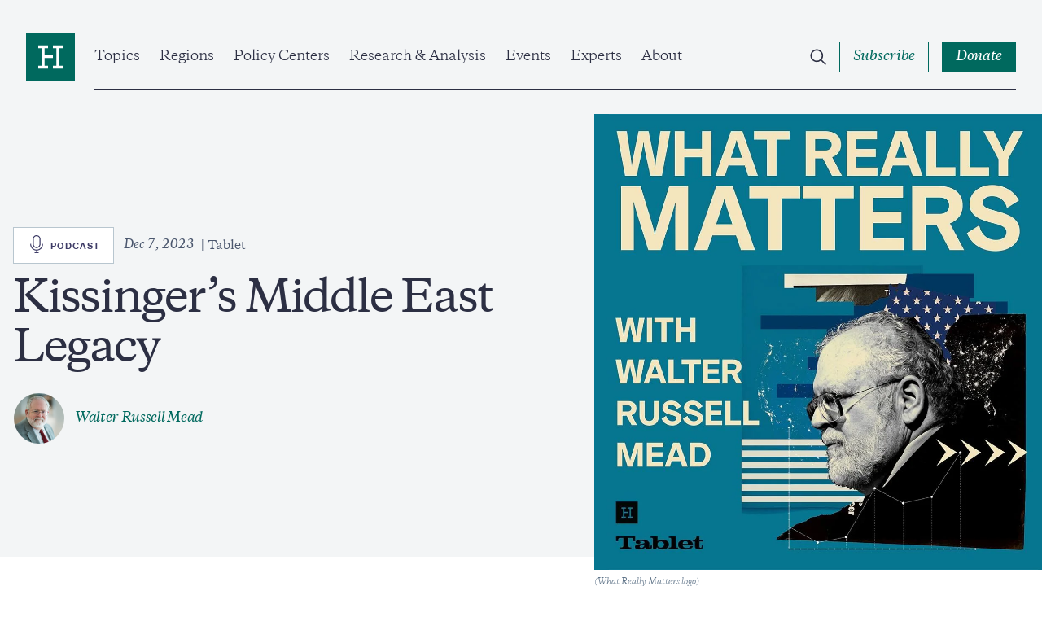

--- FILE ---
content_type: text/css
request_url: https://www.hudson.org/sites/default/files/css/css_TS9uGOGIUa-OisnyajgV9WfiSz9xTJL1VWqQZCnryng.css?delta=1&language=en&theme=hudson_2022&include=eJxljOEKwyAMhF_I6ugLSdRMHdEUk7L17dfSFQb9kyN3911AVRxeOFYgLwVG7dmHVZW7ONGN9t9EWDQWcAEETeSBLo11AbJppzibsibh7ufHPLtMHICmC_2PjnmctFQxsoliOwffGJ48mvuphRd8biYSNuxqEypUEqucM93Zq9ZQBPI9P84Xt59dWw
body_size: 49008
content:
/* @license GPL-2.0-or-later https://www.drupal.org/licensing/faq */
html{box-sizing:border-box}*,:after,:before{box-sizing:inherit}:root{-moz-tab-size:4;-o-tab-size:4;tab-size:4}html{-webkit-text-size-adjust:100%;line-height:1.15}body{font-family:-apple-system,BlinkMacSystemFont,Segoe UI,Roboto,Helvetica,Arial,sans-serif,Apple Color Emoji,Segoe UI Emoji,Segoe UI Symbol;margin:0}hr{height:0}abbr[title]{-webkit-text-decoration:underline dotted;text-decoration:underline dotted}b,strong{font-weight:bolder}code,kbd,pre,samp{font-family:SFMono-Regular,Consolas,Liberation Mono,Menlo,Courier,monospace;font-size:1em}small{font-size:80%}sub,sup{font-size:75%;line-height:0;position:relative;vertical-align:baseline}sub{bottom:-.25em}sup{top:-.5em}button,input,optgroup,select,textarea{font-family:inherit;font-size:100%;line-height:1.15;margin:0}button,select{text-transform:none}[type=button],[type=reset],[type=submit],button{-webkit-appearance:button}[type=button]::-moz-focus-inner,[type=reset]::-moz-focus-inner,[type=submit]::-moz-focus-inner,button::-moz-focus-inner{border-style:none;padding:0}[type=button]:-moz-focusring,[type=reset]:-moz-focusring,[type=submit]:-moz-focusring,button:-moz-focusring{outline:.0625rem dotted ButtonText}fieldset{padding:.35em .75em .625em}legend{padding:0}progress{vertical-align:baseline}[type=number]::-webkit-inner-spin-button,[type=number]::-webkit-outer-spin-button{height:auto}[type=search]{-webkit-appearance:textfield;outline-offset:-.125rem}[type=search]::-webkit-search-decoration{-webkit-appearance:none}::-webkit-file-upload-button{-webkit-appearance:button;font:inherit}summary{display:list-item}.styleguide{margin-left:auto;margin-right:auto;margin-top:7.5rem;max-width:120rem;padding-left:1rem;padding-right:1rem}.styleguide--row{border-bottom:.0625rem solid #9a99c0;display:flex;padding:3.125rem 0}.styleguide--row:last-of-type{border-bottom:0}.styleguide--row>*{margin-right:3.75rem}.styleguide--row>:last-of-type,.styleguide--row>:only-child{margin-right:0}.styleguide--row.is-dark{background:#2c2f43;border-bottom:.0625rem solid #fff}.path-layout-builder-edit .hud-layout__article-toolbar{padding:0}.path-layout-builder-edit .layout-builder-block__content-preview-placeholder-label{color:#2c2f43}.path-layout-builder-edit .article__utils{display:block;margin:0;padding:0;position:relative;text-align:center;top:0;width:20%}.path-layout-builder-edit .article__content{text-align:center;width:80%}.layout-builder__layout.hero{display:block!important;margin-bottom:0!important;overflow:initial!important;padding:0!important}.layout-builder__layout.hero .block-field-blocknodelong-form-articletitle,.layout-builder__layout.hero h1,.layout-builder__layout.hero h2,.layout-builder__layout.hero h3{color:#2c2f43;font-size:1rem;font-weight:500;letter-spacing:0;line-height:1;text-transform:none}.layout-builder__layout.hero .hero__content-top{display:block;margin-bottom:0}.layout-builder__layout.hero .hero__title{margin-bottom:0!important}.layout-builder__layout.hero .hero__description,.layout-builder__layout.hero .hero__inner,.layout-builder__layout.hero .hero__search{margin:unset!important;max-width:unset!important;padding:0!important}.layout-builder__layout.hero .hero__content{max-width:unset!important;padding:0!important}.layout-builder__layout.hero .hero__image{height:auto!important;position:relative!important;z-index:9!important}.layout-builder__layout.hero .hero__image:after,.layout-builder__layout.hero .hero__image:before{display:none}.js-off-canvas-dialog-open .block-local-tasks-block{right:18.75rem}.block-local-tasks-block{left:0;padding:0;position:fixed;width:100%;z-index:500}body:not([class^=toolbar-]) .block-local-tasks-block{margin-left:auto;margin-right:auto;max-width:120rem;padding-left:1rem;padding-right:1rem;position:relative}.js-is-sticky .block-local-tasks-block{background:#fff}.claro-toolbar .block-local-tasks-block{position:fixed;top:2.375rem}.toolbar-tray-open.toolbar-horizontal .block-local-tasks-block{top:4.875rem}.toolbar-tray-open.toolbar-vertical .block-local-tasks-block{left:15rem}.block-local-tasks-block .contextual{display:none}.block-local-tasks-block ul{display:flex;list-style:none;margin:0;padding:.625rem 0}.block-local-tasks-block ul li a{background:#00695e;border-bottom:.125rem solid #00463f;border-right:.125rem solid #00463f;color:#fff;font-weight:600;letter-spacing:.03125rem;padding:.625rem;text-decoration:none}.block-local-tasks-block ul li a.is-active,.block-local-tasks-block ul li a:focus-visible,.block-local-tasks-block ul li a:hover{background:#00463f}form.user-login-form,form.user-pass,form.user-register-form{margin:3.125rem 0;max-width:120rem;padding-left:1rem;padding-right:1rem}form.user-login-form .js-form-item,form.user-pass .js-form-item,form.user-register-form .js-form-item{margin-top:1.5rem}form.user-login-form .js-form-item .description,form.user-pass .js-form-item .description,form.user-register-form .js-form-item .description{margin-top:.375rem}form.user-login-form .form-actions>input,form.user-pass .form-actions>input,form.user-register-form .form-actions>input{background:#00695e;border:.0625rem solid transparent;color:#fff;margin-top:3.125rem}form.user-login-form .form-actions>input:focus,form.user-login-form .form-actions>input:hover,form.user-pass .form-actions>input:focus,form.user-pass .form-actions>input:hover,form.user-register-form .form-actions>input:focus,form.user-register-form .form-actions>input:hover{background:#00463f;outline-color:#faba3d}form.user-login-form .form-actions>input svg,form.user-pass .form-actions>input svg,form.user-register-form .form-actions>input svg{stroke:#fff}.path-layout-builder-edit #edit-actions{align-items:center;display:flex;gap:1.5rem;margin:1rem}.path-layout-builder-edit #edit-discard-changes{background:#9c271a;border:.0625rem solid transparent;color:#fff}.path-layout-builder-edit #edit-discard-changes:focus,.path-layout-builder-edit #edit-discard-changes:hover{background:#7f1d1d;outline-color:#faba3d}.path-layout-builder-edit #edit-revert{background:#cc3814;border:.0625rem solid transparent;color:#fff}.path-layout-builder-edit #edit-revert:focus,.path-layout-builder-edit #edit-revert:hover{background:#9c271a;outline-color:#faba3d}.path-layout-builder-edit #edit-moderation-state-wrapper>div{border-bottom:.0625rem solid #2c2f43;border-top:.0625rem solid #2c2f43;display:flex;gap:1.5rem;padding:1.5rem 1rem}.path-layout-builder-edit #edit-layout-builder-message{border-bottom:.0625rem solid #2c2f43;padding:1.5rem 1rem}.path-layout-builder-edit #edit-layout-builder-message a{color:#9c271a}.path-layout-builder-edit #layout-builder-modal .form-required:after{right:unset;top:unset}.toolbar-fixed.js-has-announcement .announcement-bar{margin-top:2.625rem}.toolbar-fixed.js-has-announcement .region__header{top:12.625rem}.toolbar-fixed .region__header{top:3.4375rem}.toolbar-tray-open.toolbar-fixed.js-is-sticky .region__header,.toolbar-tray-open.toolbar-fixed.js-is-sticky.js-has-announcement .region__header{top:7.25rem}.toolbar-tray-open.toolbar-horizontal.toolbar-fixed:not(.js-is-sticky) .region__header{top:6.25rem}.toolbar-fixed.js-is-sticky .region__header,.toolbar-fixed.js-is-sticky.js-has-announcement .region__header,.toolbar-tray-open.toolbar-vertical.toolbar-fixed .region__header{top:4.75rem}.path-layout-builder-edit .region__header,.path-layout-builder-edit.js-is-sticky .region__header{background:transparent;position:absolute;top:6.25rem}#layout-builder-modal .ck .button,.ck.ck-editor .button{align-items:center;background:none;border:0;border-radius:0;box-shadow:none;cursor:pointer;display:flex;font-size:1rem;font-style:italic;font-weight:500;letter-spacing:-.02rem;padding:.5625rem 1rem;position:static;text-decoration:none;text-shadow:none;transition:all .6s cubic-bezier(.165,.84,.44,1)}#layout-builder-modal .ck .button .icon--wrapper,.ck.ck-editor .button .icon--wrapper{margin:.25rem 0 0 .5rem}#layout-builder-modal .ck .button .icon--wrapper:empty,.ck.ck-editor .button .icon--wrapper:empty{margin:0}#layout-builder-modal .ck .button svg,.ck.ck-editor .button svg{transition:all .6s cubic-bezier(.165,.84,.44,1)}#layout-builder-modal .ck .button a,.ck.ck-editor .button a{color:inherit;text-decoration:none}#layout-builder-modal .ck .button.button--primary,.ck.ck-editor .button--primary{align-items:center;background:none;background:#00695e;border:.0625rem solid transparent;border-radius:0;box-shadow:none;color:#fff;cursor:pointer;display:flex;font-size:1rem;font-style:italic;font-weight:500;letter-spacing:-.02rem;padding:.5625rem 1rem;position:static;text-decoration:none;transition:all .6s cubic-bezier(.165,.84,.44,1)}#layout-builder-modal .ck .button.button--primary .icon--wrapper,.ck.ck-editor .button--primary .icon--wrapper{margin:.25rem 0 0 .5rem}#layout-builder-modal .ck .button.button--primary .icon--wrapper:empty,.ck.ck-editor .button--primary .icon--wrapper:empty{margin:0}#layout-builder-modal .ck .button.button--primary svg,.ck.ck-editor .button--primary svg{transition:all .6s cubic-bezier(.165,.84,.44,1)}#layout-builder-modal .ck .button.button--primary a,.ck.ck-editor .button--primary a{color:inherit;text-decoration:none}#layout-builder-modal .ck .button.button--primary:focus,#layout-builder-modal .ck .button.button--primary:hover,.ck.ck-editor .button--primary:focus,.ck.ck-editor .button--primary:hover{background:#00463f;outline-color:#faba3d}#layout-builder-modal .ck .button.button--primary svg,.ck.ck-editor .button--primary svg{stroke:#fff}#layout-builder-modal .ck .button.button--secondary,.ck.ck-editor .button--secondary{align-items:center;background:none;background:transparent;border:.0625rem solid #00695e;border-radius:0;box-shadow:none;color:#00695e;cursor:pointer;display:flex;font-size:1rem;font-style:italic;font-weight:500;letter-spacing:-.02rem;padding:.5625rem 1rem;position:static;text-decoration:none;transition:all .6s cubic-bezier(.165,.84,.44,1)}#layout-builder-modal .ck .button.button--secondary .icon--wrapper,.ck.ck-editor .button--secondary .icon--wrapper{margin:.25rem 0 0 .5rem}#layout-builder-modal .ck .button.button--secondary .icon--wrapper:empty,.ck.ck-editor .button--secondary .icon--wrapper:empty{margin:0}#layout-builder-modal .ck .button.button--secondary svg,.ck.ck-editor .button--secondary svg{transition:all .6s cubic-bezier(.165,.84,.44,1)}#layout-builder-modal .ck .button.button--secondary a,.ck.ck-editor .button--secondary a{color:inherit;text-decoration:none}#layout-builder-modal .ck .button.button--secondary svg,.ck.ck-editor .button--secondary svg{stroke:#00695e}#layout-builder-modal .ck .button.button--secondary:focus,#layout-builder-modal .ck .button.button--secondary:hover,.ck.ck-editor .button--secondary:focus,.ck.ck-editor .button--secondary:hover{background:#00463f;color:#fff}#layout-builder-modal .ck .button.button--secondary:focus svg,#layout-builder-modal .ck .button.button--secondary:hover svg,.ck.ck-editor .button--secondary:focus svg,.ck.ck-editor .button--secondary:hover svg{stroke:#fff}#layout-builder-modal .ck .button.button--secondary,.ck.ck-editor .button--secondary{border:.0625rem solid #00695e!important}.button{align-items:center;background:none;border:0;border-radius:0;box-shadow:none;cursor:pointer;display:flex;font-size:1rem;font-style:italic;font-weight:500;letter-spacing:-.02rem;padding:.5625rem 1rem;position:static;text-decoration:none;transition:all .6s cubic-bezier(.165,.84,.44,1)}.button .icon--wrapper{margin:.25rem 0 0 .5rem}.button .icon--wrapper:empty{margin:0}.button svg{transition:all .6s cubic-bezier(.165,.84,.44,1)}.button a{color:inherit;text-decoration:none}.button--primary{align-items:center;background:none;background:#00695e;border:.0625rem solid transparent;border-radius:0;box-shadow:none;color:#fff;cursor:pointer;display:flex;font-size:1rem;font-style:italic;font-weight:500;letter-spacing:-.02rem;padding:.5625rem 1rem;position:static;text-decoration:none;transition:all .6s cubic-bezier(.165,.84,.44,1)}.button--primary .icon--wrapper{margin:.25rem 0 0 .5rem}.button--primary .icon--wrapper:empty{margin:0}.button--primary svg{transition:all .6s cubic-bezier(.165,.84,.44,1)}.button--primary a{color:inherit;text-decoration:none}.button--primary:focus,.button--primary:hover{background:#00463f;outline-color:#faba3d}.button--primary svg{stroke:#fff}.button--secondary{align-items:center;background:none;background:transparent;border:.0625rem solid #00695e;border-radius:0;box-shadow:none;color:#00695e;cursor:pointer;display:flex;font-size:1rem;font-style:italic;font-weight:500;letter-spacing:-.02rem;padding:.5625rem 1rem;position:static;text-decoration:none;transition:all .6s cubic-bezier(.165,.84,.44,1)}.button--secondary .icon--wrapper{margin:.25rem 0 0 .5rem}.button--secondary .icon--wrapper:empty{margin:0}.button--secondary svg{transition:all .6s cubic-bezier(.165,.84,.44,1)}.button--secondary a{color:inherit;text-decoration:none}.button--secondary svg{stroke:#00695e}.button--secondary:focus,.button--secondary:hover{background:#00463f;color:#fff}.button--secondary:focus svg,.button--secondary:hover svg{stroke:#fff}.button--secondary-glass{align-items:center;background:none;background:transparent;background:hsla(0,0%,100%,.1);border:.0625rem solid #fff;border-radius:0;box-shadow:none;color:#00695e;color:#fff;cursor:pointer;display:flex;font-size:1rem;font-style:italic;font-weight:500;letter-spacing:-.02rem;padding:.5625rem 1rem;position:static;text-decoration:none;transition:all .6s cubic-bezier(.165,.84,.44,1)}.button--secondary-glass .icon--wrapper{margin:.25rem 0 0 .5rem}.button--secondary-glass .icon--wrapper:empty{margin:0}.button--secondary-glass svg{transition:all .6s cubic-bezier(.165,.84,.44,1)}.button--secondary-glass a{color:inherit;text-decoration:none}.button--secondary-glass svg{stroke:#00695e}.button--secondary-glass:focus,.button--secondary-glass:hover{background:#00463f;color:#fff}.button--secondary-glass svg,.button--secondary-glass:focus svg,.button--secondary-glass:hover svg{stroke:#fff}.button--secondary-glass:focus,.button--secondary-glass:hover{background:#fff;color:#4b576e}.button--secondary-glass:focus svg,.button--secondary-glass:hover svg{stroke:#4b576e}.button--text-button{align-items:center;background:none;background:transparent;border:unset;border-radius:0;box-shadow:none;color:#00695e;cursor:pointer;display:flex;font-size:1rem;font-style:italic;font-weight:500;letter-spacing:-.02rem;padding:.5625rem 1rem;position:static;text-decoration:none;transition:all .6s cubic-bezier(.165,.84,.44,1)}.button--text-button .icon--wrapper{margin:.25rem 0 0 .5rem}.button--text-button .icon--wrapper:empty{margin:0}.button--text-button svg{transition:all .6s cubic-bezier(.165,.84,.44,1)}.button--text-button a{color:inherit;text-decoration:none}.button--text-button svg{stroke:#00695e;opacity:0;visibility:hidden}.button--text-button:focus svg,.button--text-button:hover svg{opacity:1;visibility:visible}.button--social{align-items:center;background:none;border:.0625rem solid #fff;border-radius:0;border-radius:50%;box-shadow:none;cursor:pointer;display:flex;font-size:1rem;font-style:italic;font-weight:500;height:2.5rem;justify-content:center;letter-spacing:-.02rem;padding:.75rem;position:static;text-decoration:none;transition:all .6s cubic-bezier(.165,.84,.44,1);width:2.5rem}.button--social .icon--wrapper{margin:.25rem 0 0 .5rem}.button--social .icon--wrapper:empty{margin:0}.button--social svg{transition:all .6s cubic-bezier(.165,.84,.44,1)}.button--social a{color:inherit;text-decoration:none}.button--social .button--text{clip:rect(0 0 0 0);border:0;height:.0625rem;margin:-.0625rem;overflow:hidden;padding:0;position:absolute;width:.0625rem}.button--social .icon--wrapper{margin:.1875rem 0 0}.button--social svg{fill:#fff;-webkit-transform:scale(.9);transform:scale(.9)}.button--social:focus,.button--social:hover{background:#fff}.button--social:focus svg,.button--social:hover svg{fill:#4b576e}.light-hero .button--social{background:hsla(0,0%,100%,.8);border:.0625rem solid #2c2f43;border-radius:50%;box-shadow:0 .25rem .25rem hsla(0,0%,100%,.05);height:2.5rem;justify-content:center;padding:.75rem;width:2.5rem}.light-hero .button--social .button--text{clip:rect(0 0 0 0);border:0;height:.0625rem;margin:-.0625rem;overflow:hidden;padding:0;position:absolute;width:.0625rem}.light-hero .button--social .icon--wrapper{margin:.1875rem 0 0}.light-hero .button--social svg{fill:#2c2f43;-webkit-transform:scale(.9);transform:scale(.9)}.light-hero .button--social:focus,.light-hero .button--social:hover{background:#2c2f43}.light-hero .button--social:focus svg,.light-hero .button--social:hover svg{fill:#fff}.button--arrow-right{border:.0625rem solid #fff;border-radius:50%;height:3.25rem;padding:1.25rem;width:3.25rem}.button--arrow-right .button--text{clip:rect(0 0 0 0);border:0;height:.0625rem;margin:-.0625rem;overflow:hidden;padding:0;position:absolute;width:.0625rem}.button--arrow-right .icon--wrapper{margin:0}.button--arrow-right svg{fill:#fff}.button--arrow-right:focus,.button--arrow-right:hover{background:#fff}.button--arrow-right:focus svg,.button--arrow-right:hover svg{fill:#4b576e}.button--arrow-left{border:.0625rem solid #fff;border-radius:50%;height:3.25rem;padding:1.25rem;width:3.25rem}.button--arrow-left .button--text{clip:rect(0 0 0 0);border:0;height:.0625rem;margin:-.0625rem;overflow:hidden;padding:0;position:absolute;width:.0625rem}.button--arrow-left .icon--wrapper{margin:0}.button--arrow-left svg{fill:#fff}.button--arrow-left:focus,.button--arrow-left:hover{background:#fff}.button--arrow-left:focus svg,.button--arrow-left:hover svg{fill:#4b576e}.button--arrow-left svg{-webkit-transform:rotate(-180deg);transform:rotate(-180deg)}.button--action{align-items:center;background:none;border:0;border-radius:0;box-shadow:none;cursor:pointer;display:flex;font-size:1rem;font-style:italic;font-weight:500;letter-spacing:-.02rem;padding:.5625rem 1rem;position:static;text-decoration:none;transition:all .6s cubic-bezier(.165,.84,.44,1)}.button--action .icon--wrapper{margin:.25rem 0 0 .5rem}.button--action .icon--wrapper:empty{margin:0}.button--action svg{transition:all .6s cubic-bezier(.165,.84,.44,1)}.button--action a{color:inherit;text-decoration:none}.button--action .button--text{background-image:linear-gradient(#fff,#fff);background-position:100% 100%;background-repeat:no-repeat;background-size:0 .0625rem;border-radius:0;color:#fff;font-family:Helvetica Neue,sans-serif;font-size:1rem;letter-spacing:unset;line-height:1.5;padding:0 0 .25rem;position:relative;text-decoration:none;transition:background-size .5s}.button--action .button--text:focus,.button--action .button--text:hover{background-position:0 100%;background-size:100% .0625rem}.button--action .icon--wrapper{align-items:center;border:.0625rem solid #fff;border-radius:50%;display:flex;height:4rem;justify-content:center;margin:-.25rem .9375rem 0 0;order:-1;width:4rem}.button--action svg{fill:#fff;margin:0 0 0 .25rem}.button--action:focus .button--text,.button--action:hover .button--text{background-position:0 100%;background-size:100% .0625rem}.button--action-small{align-items:center;background:none;border:0;border-radius:0;box-shadow:none;cursor:pointer;display:flex;font-size:1rem;font-style:italic;font-weight:500;letter-spacing:-.02rem;padding:.5625rem 1rem;position:static;text-decoration:none;transition:all .6s cubic-bezier(.165,.84,.44,1)}.button--action-small .icon--wrapper{margin:.25rem 0 0 .5rem}.button--action-small .icon--wrapper:empty{margin:0}.button--action-small svg{transition:all .6s cubic-bezier(.165,.84,.44,1)}.button--action-small a{color:inherit;text-decoration:none}.button--action-small .button--text{background-image:linear-gradient(#fff,#fff);background-position:100% 100%;background-repeat:no-repeat;background-size:0 .0625rem;border-radius:0;color:#fff;font-size:1rem;letter-spacing:unset;line-height:1.5;padding:0 0 .25rem;position:relative;text-decoration:none;transition:background-size .5s}.button--action-small .button--text:focus,.button--action-small .button--text:hover{background-position:0 100%;background-size:100% .0625rem}.button--action-small .icon--wrapper{align-items:center;border:.0625rem solid #fff;border-radius:50%;display:flex;height:4rem;justify-content:center;margin:-.25rem .9375rem 0 0;order:-1;width:4rem}.button--action-small svg{margin:0 0 0 .25rem}.button--action-small:focus .button--text,.button--action-small:hover .button--text{background-position:0 100%;background-size:100% .0625rem}.button--action-small .button--text{font-family:Helvetica Neue,sans-serif;font-size:.6875rem;font-weight:700;letter-spacing:.0625rem;line-height:1.2;text-transform:uppercase}.button--action-small .icon--wrapper{height:2rem;margin:-.25rem .75rem 0 0;width:2rem}.button--action-small svg{fill:#fff;margin:0 0 0 .0625rem;-webkit-transform:scale(.5);transform:scale(.5)}.button--tag{align-items:center;background:none;background:#fff;border:0;border-radius:0;box-shadow:none;cursor:pointer;cursor:default;display:flex;font-size:1rem;font-style:italic;font-weight:500;letter-spacing:-.02rem;padding:.5rem .75rem;position:static;text-decoration:none;transition:all .6s cubic-bezier(.165,.84,.44,1)}.button--tag .icon--wrapper{margin:.25rem 0 0 .5rem}.button--tag .icon--wrapper:empty{margin:0}.button--tag svg{transition:all .6s cubic-bezier(.165,.84,.44,1)}.button--tag a{color:inherit;text-decoration:none}.button--tag .button--text{color:#4b576e;font-family:Helvetica Neue,sans-serif;font-size:.6875rem;font-style:normal;font-weight:700;letter-spacing:.0625rem;line-height:1.2;margin:0;text-transform:uppercase}.button--tag .icon--wrapper{margin:0 .5rem 0 0;order:-1}.button--tag svg{fill:#3e3c67;height:1.375rem;width:1.375rem}.swiper__arrows{bottom:0;position:absolute;z-index:1}.swiper__arrow,.swiper__arrows{align-items:center;display:flex}.swiper__arrow{background:transparent;border:.0625rem solid #fff;border-radius:50%;cursor:pointer;height:2.5rem;justify-content:center;padding:0;transition:background .3s ease;width:2.5rem}.swiper__arrow:focus-visible,.swiper__arrow:hover{background:#fff}.swiper__arrow:first-child{margin-right:1.25rem}.swiper__arrow:focus-visible svg,.swiper__arrow:hover svg{fill:#4b576e}.swiper__arrow.swiper__arrows-previous svg{-webkit-transform:rotate(180deg);transform:rotate(180deg)}.swiper__arrow svg{fill:#fff;transition:fill .3s ease}.swiper-horizontal>.swiper__pagination.swiper-pagination-bullets{display:flex;pointer-events:none}.swiper-horizontal>.swiper__pagination.swiper-pagination-bullets .swiper-pagination-bullet{background:transparent;border:.125rem solid #fff;height:.75rem;margin-left:.75rem;margin-right:0;opacity:1;pointer-events:all;transition:background .3s ease;width:.75rem}.swiper-horizontal>.swiper__pagination.swiper-pagination-bullets .swiper-pagination-bullet:first-child{margin-left:0}.swiper-horizontal>.swiper__pagination.swiper-pagination-bullets .swiper-pagination-bullet:focus-visible,.swiper-horizontal>.swiper__pagination.swiper-pagination-bullets .swiper-pagination-bullet:hover{background:#fff}.swiper-horizontal>.swiper__pagination.swiper-pagination-bullets.dark .swiper-pagination-bullet{border:.125rem solid #2c2f43}.swiper-horizontal>.swiper__pagination.swiper-pagination-bullets.dark .swiper-pagination-bullet:focus-visible,.swiper-horizontal>.swiper__pagination.swiper-pagination-bullets.dark .swiper-pagination-bullet:hover{background:#2c2f43}.swiper-horizontal>.swiper__pagination.swiper-pagination-bullets .swiper-pagination-bullet.swiper-pagination-bullet-active{background:#fff}.swiper-horizontal>.swiper__pagination.swiper-pagination-bullets.dark .swiper-pagination-bullet.swiper-pagination-bullet-active{background:#2c2f43}[data-animated]>*{opacity:0;-webkit-transform:translateY(3rem);transform:translateY(3rem);transition:opacity .8s cubic-bezier(.34,.615,.4,.985),-webkit-transform .8s cubic-bezier(.34,.615,.4,.985);transition:opacity .8s cubic-bezier(.34,.615,.4,.985),transform .8s cubic-bezier(.34,.615,.4,.985);transition:opacity .8s cubic-bezier(.34,.615,.4,.985),transform .8s cubic-bezier(.34,.615,.4,.985),-webkit-transform .8s cubic-bezier(.34,.615,.4,.985);will-change:opacity,transform}[data-animated]>:first-child{transition-delay:.15s}[data-animated]>:nth-child(2){transition-delay:.225s}[data-animated]>:nth-child(3){transition-delay:.3s}[data-animated]>:nth-child(4){transition-delay:.35s}[data-animated]>:nth-child(5){transition-delay:.4s}[data-animated]>:nth-child(n+6){transition-delay:.45s}[data-animated=true]>*{opacity:1;-webkit-transform:translateY(0);transform:translateY(0)}input,textarea{-webkit-appearance:none;-moz-appearance:none;appearance:none;border:unset;font-family:Helvetica Neue,sans-serif;font-size:1rem;margin:0;max-width:100%;outline:none;padding:.5rem .75rem;vertical-align:top}input::-webkit-input-placeholder,textarea::-webkit-input-placeholder{color:#b8c6cf}input::-moz-placeholder,textarea::-moz-placeholder{color:#b8c6cf}input:-ms-input-placeholder,textarea:-ms-input-placeholder{color:#b8c6cf}input::-ms-input-placeholder,textarea::-ms-input-placeholder{color:#b8c6cf}input::placeholder,textarea::placeholder{color:#b8c6cf}input:focus-visible,textarea:focus-visible{outline:auto}input[type=email],input[type=number],input[type=password],input[type=tel],input[type=text],textarea{border:.0625rem solid #b8c6cf;display:block;width:100%}input[type=checkbox]{-webkit-appearance:checkbox;-moz-appearance:checkbox;appearance:checkbox;width:auto}input[type=radio]{-webkit-appearance:radio;-moz-appearance:radio;appearance:radio;width:auto}select{-webkit-appearance:none;-moz-appearance:none;appearance:none;background:transparent;background:url(/themes/custom/hudson_2022/dist/images/svg/caret-select-dark.svg);background-position:calc(100% - .75rem);background-repeat:no-repeat;border:.0625rem solid #b8c6cf;color:#b8c6cf;font-size:1rem;min-width:11.25rem;padding:.5rem 2rem .5rem .75rem;position:relative;width:100%;z-index:2}input.error{border-color:#e1251b}label{color:#5d7287;font-family:Galaxie Copernicus,serif;font-size:.875rem;font-weight:500;line-height:1.5;margin-bottom:.5rem;position:relative}label.form-required:after{align-items:center;color:#5d7287;content:"*";display:flex;height:.625rem;justify-content:center;position:absolute;right:-.3125rem;top:.125rem}fieldset{min-width:0!important}.webform-submission-form .js-form-item{margin-bottom:1.625rem}.webform-submission-form .js-form-type-checkbox{align-items:center;display:flex;flex-wrap:wrap;position:relative}.webform-submission-form .js-form-type-checkbox label{color:#2c2f43;cursor:pointer;font-family:Galaxie Copernicus,serif;font-size:1.25rem;font-weight:500;height:1.5rem;letter-spacing:-.0125rem;line-height:1.1;padding-left:2.25rem;position:relative}.webform-submission-form .js-form-type-checkbox label:after,.webform-submission-form .js-form-type-checkbox label:before{content:"";cursor:pointer;position:absolute}.webform-submission-form .js-form-type-checkbox label:before{border:.0625rem solid #b8c6cf;height:1.5rem;left:0;top:0;width:1.5rem}.webform-submission-form .js-form-type-checkbox label:after{background:#faba3d;height:1rem;left:.25rem;opacity:0;top:.25rem;visibility:hidden;width:1rem}.webform-submission-form .js-form-type-checkbox input{cursor:pointer;height:1.5rem;margin:0;opacity:0;position:absolute;top:0;width:1.5rem;z-index:1}.webform-submission-form .js-form-type-checkbox input:checked~label:after{opacity:1;visibility:visible}.webform-submission-form .js-form-type-checkbox input:focus-visible+label:before{outline:auto;outline-offset:.125rem}.webform-submission-form .js-form-type-checkbox .description{color:#4b576e;font-family:Helvetica Neue,sans-serif;font-size:1rem;font-weight:400;line-height:1.5;margin-top:.375rem;width:100%}.webform-submission-form .form-item--error-message{color:#e1251b;font-family:Galaxie Copernicus,serif;font-size:.8125rem;line-height:1.5625;margin-top:.25rem}.StripeElement{font-family:Helvetica Neue,sans-serif;font-size:1rem;padding:.5rem .75rem}.webform-submission-form [data-drupal-messages]{display:none}.webform-submission-form .form-item--error label:after{color:#e1251b;content:" *"}.list{list-style:none;padding-left:1.25rem}.list,.list li{margin-bottom:1.25rem}.list li{position:relative}.list li:before{margin-left:-1.25rem;position:absolute}.list li ol,.list li ul{margin-top:1.25rem;padding-left:2.1875rem}img,object{height:auto;max-width:100%}.video__wrap{height:0;overflow:hidden;padding-bottom:56.25%;position:relative}.video__wrap iframe{height:100%;position:absolute;width:100%}.responsive-16by9{overflow:hidden;padding-bottom:56.2%;position:relative}.responsive-16by9 img{height:100%;left:0;-o-object-fit:cover;object-fit:cover;position:absolute;top:0;width:100%}html{font-size:1rem}body{color:#2c2f43;font-family:Galaxie Copernicus,serif}h1,h2,h3,h4,h5,h6{margin-top:0}@font-face{ascent-override:100%;font-display:swap;font-family:Galaxie Copernicus;font-style:normal;font-weight:400;src:url(/themes/custom/hudson_2022/src/fonts/copernicus/GalaxieCopernicus-Book.woff2) format("woff2")}@font-face{ascent-override:100%;font-display:swap;font-family:Galaxie Copernicus;font-style:italic;font-weight:400;src:url(/themes/custom/hudson_2022/src/fonts/copernicus/GalaxieCopernicus-BookItalic.woff2) format("woff2")}@font-face{ascent-override:100%;font-display:swap;font-family:Galaxie Copernicus;font-style:normal;font-weight:500;src:url(/themes/custom/hudson_2022/src/fonts/copernicus/GalaxieCopernicus-Medium.woff2) format("woff2")}@font-face{ascent-override:100%;font-display:swap;font-family:Galaxie Copernicus;font-style:italic;font-weight:500;src:url(/themes/custom/hudson_2022/src/fonts/copernicus/GalaxieCopernicus-MediumItalic.woff2) format("woff2")}@font-face{ascent-override:100%;font-display:swap;font-family:Galaxie Copernicus;font-style:italic;font-weight:600;src:url(/themes/custom/hudson_2022/src/fonts/copernicus/GalaxieCopernicus-Bold.woff2) format("woff2")}@font-face{ascent-override:100%;font-display:swap;font-family:Galaxie Copernicus;font-style:italic;font-weight:600;src:url(/themes/custom/hudson_2022/src/fonts/copernicus/GalaxieCopernicus-BoldItalic.woff2) format("woff2")}@font-face{ascent-override:100%;font-display:swap;font-family:Helvetica Neue;font-style:normal;font-weight:400;src:url(/themes/custom/hudson_2022/src/fonts/helveticaneue/helveticaneue-roman.woff2) format("woff2")}@font-face{ascent-override:100%;font-display:swap;font-family:Helvetica Neue;font-style:normal;font-weight:500;src:url(/themes/custom/hudson_2022/src/fonts/helveticaneue/helveticaneue-medium.woff2) format("woff2")}@font-face{ascent-override:100%;font-display:swap;font-family:Helvetica Neue;font-style:normal;font-weight:600;src:url(/themes/custom/hudson_2022/src/fonts/helveticaneue/helveticaneue-bold.woff2) format("woff2")}@font-face{ascent-override:100%;font-display:swap;font-family:Helvetica Neue;font-style:normal;font-weight:300;src:url(/themes/custom/hudson_2022/src/fonts/helveticaneue/helveticaneue-thin.woff2) format("woff2")}.display-1--text{font-size:3.25rem;letter-spacing:-.125rem;line-height:1.19}.display-1--text,.display-2--text{font-family:Galaxie Copernicus,serif;font-weight:500}.display-2--text{font-size:2.5rem;letter-spacing:.02rem;line-height:1.45}h1{font-size:1.75rem;letter-spacing:-.02rem;line-height:1.35}h1,h2{font-family:Galaxie Copernicus,serif;font-weight:500}h2{font-size:1.25rem;letter-spacing:-.01rem;line-height:1.4}h3{font-family:Helvetica Neue,sans-serif;font-size:3.25rem;font-weight:300;letter-spacing:-.03rem;line-height:1.2}h4{font-size:1.75rem;letter-spacing:-.02rem;line-height:1.18}h4,h5{font-family:Helvetica Neue,sans-serif;font-weight:400}h5{font-size:1rem;line-height:1.5}.tag--text{font-size:.6875rem;font-weight:700;letter-spacing:.0625rem}.subhead--text,.tag--text{font-family:Helvetica Neue,sans-serif;line-height:1.2;text-transform:uppercase}.subhead--text{font-size:.625rem;font-weight:500;letter-spacing:.03125rem}p{font-size:1rem;font-weight:500;line-height:1.8125}p,p b{font-family:Galaxie Copernicus,serif}p b{font-weight:600}p.paragraph-2--text{font-size:1rem;letter-spacing:-.02rem;line-height:1.56}p.paragraph-2--text,p.paragraph-3--text{font-family:Galaxie Copernicus,serif;font-weight:500}p.paragraph-3--text{font-size:.75rem;line-height:1.5}.field-caption,p.caption--text{font-family:Galaxie Copernicus,serif;font-size:1rem;font-weight:500;line-height:1.6}b,strong{-webkit-font-smoothing:antialiased;font-weight:600}em,i{font-style:italic}u{text-decoration:underline}sup{top:-.2em}sub,sup{font-size:.8em;position:relative}sub{top:.2em}.layout-container{margin-left:auto;margin-right:auto;max-width:120rem}body.no-scroll{position:fixed;width:100%}body.path-layout-builder-edit main,body:not(.has-banner):not(.hero-page) main{margin-top:5rem}body.p-event-detail .ui-widget-overlay.ui-front{background:#00342f;opacity:.9}.layout--threecol-section--25-50-25,.layout--threecol-section--33-34-33,.layout--twocol-section.layout--twocol-section--25-75{flex-direction:column;margin-left:auto;margin-right:auto;max-width:120rem;padding-left:1rem;padding-right:1rem}.layout--threecol-section--33-34-33>*{flex:0 1 31%!important;overflow:hidden}.layout--twocol-section.layout--twocol-section--25-75>.layout__region--first{flex:1}.layout--threecol-section--25-50-25{flex-wrap:nowrap}.layout--twocol-section.layout--twocol-section--25-75>.layout__region--second{flex:1}.layout--twocol-section.layout--twocol-section--25-75>.layout__region--second .field.body{color:#2c2f43}.layout--twocol-section.layout--twocol-section--25-75>.layout__region--second .field.body>:first-child{margin-top:0}.layout--twocol-section.layout--twocol-section--25-75>.layout__region--second .field.body>:last-child{margin-bottom:0}.grecaptcha-badge{visibility:hidden}.hud-layout__two-column-sidebar.layout-builder__layout{display:flex}.hud-layout__two-column-sidebar.layout-builder__layout .layout__region--first{padding-right:.3125rem;width:40%}.hud-layout__two-column-sidebar.layout-builder__layout .layout__region--second{padding-left:.3125rem;width:60%}.hud-layout__two-column-sidebar.layout-builder__layout .layout-builder-block{word-break:break-word}.hud-layout__two-column-sidebar:not(.layout-builder__layout){display:flex;flex-direction:column;margin:1.875rem auto 4.375rem;max-width:120rem;padding-left:1rem;padding-right:1rem}.hud-layout__two-column-sidebar:not(.layout-builder__layout) .layout__region--first{display:flex;flex-direction:column;flex-shrink:0;gap:2rem;order:2}.p-event-detail .hud-layout__two-column-sidebar:not(.layout-builder__layout) .layout__region--first{gap:0}.hud-layout__two-column-sidebar:not(.layout-builder__layout) .layout__region--second{flex:1;margin-top:3.75rem;order:1}.layout--threecol-section--25-50-25 .layout__region--second .block__basic .body p:first-of-type{-webkit-margin-before:0;margin-block-start:0}.layout--threecol-section--25-50-25 .related-articles{margin-top:0}.layout--threecol-section--25-50-25 .related-articles .article-teaser--image{display:none}.layout--threecol-section--25-50-25 .related-articles .article-teaser--right{padding:0}.c-accordion{align-items:center;border-bottom:.0625rem solid #b8c6cf;border-top:.0625rem solid #b8c6cf;display:flex;flex-direction:column;margin:0}.c-accordion .accordion{width:100%}.c-accordion+.c-accordion{border-top:0}.c-accordion.accordion__active{padding-bottom:.9375rem}.c-accordion .accordion__heading{align-items:center;background:transparent;border:0;cursor:pointer;font-size:1rem;font-style:italic;justify-content:space-between;letter-spacing:-.02rem;line-height:1.56;margin:1rem 0;padding:0;width:100%}.c-accordion .accordion__heading,.c-accordion .c-accordion__text{color:#00695e;font-family:Galaxie Copernicus,serif;font-weight:500}.c-accordion .c-accordion__text{display:flex;font-family:Helvetica Neue,sans-serif;font-size:.75rem;font-size:.875rem;font-style:normal;font-weight:600;line-height:1.5;line-height:1.4}.c-accordion .accordion__heading svg{fill:#00695e;margin-left:auto;-webkit-transform:rotate(90deg);transform:rotate(90deg)}.c-accordion .accordion__heading .accordion__close svg,.c-accordion.accordion__active .accordion__heading svg{-webkit-transform:rotate(0deg);transform:rotate(0deg)}.c-accordion .accordion__heading .accordion__close svg{margin-bottom:.25rem;margin-right:.25rem}.c-accordion .accordion__content{background-color:rgba(242,244,246,.9);color:#2c2f43;list-style:none;margin:0;overflow:hidden;padding:0;width:100%}.c-accordion .accordion__content p:first-child{margin-top:0}.c-accordion .accordion__content p:last-child{margin-bottom:0}.c-accordion .accordion__content div,.c-accordion .accordion__content p,.c-accordion .accordion__content span{color:#2c2f43}.c-accordion .accordion__padding-wrapper{padding:1.5rem}.c-accordion .accordion__btn-close{background:transparent;border:0;color:#00695e;cursor:pointer;font-family:Galaxie Copernicus,serif;font-size:1rem;font-style:italic;font-weight:500;letter-spacing:-.02rem;line-height:1.56;padding:0 1.5rem 1.5rem}.c-accordion .accordion__content>li{margin-bottom:1rem}.c-accordion .accordion__content>li:last-child{margin-bottom:0}.c-accordion .accordion__content>li p{color:#4b576e;font-family:Helvetica Neue,sans-serif;font-size:.875rem;font-style:italic;font-weight:400;line-height:1.57;margin:0}.c-accordion .accordion__content>li p sup{font-size:inherit;line-height:1;position:static}.c-accordion .accordion__content>li p a{background-image:linear-gradient(#00695e,#00695e);background-position:100% 100%;background-repeat:no-repeat;background-size:0 .0625rem;border-radius:0;color:#00695e;padding:0 0 .25rem;position:relative;text-decoration:none;transition:background-size .5s}.c-accordion .accordion__content>li p a:focus,.c-accordion .accordion__content>li p a:hover{background-position:0 100%;background-size:100% .0625rem}.c-accordion .accordion__content>li .field.field-body>p{display:inline}.c-accordion .accordion__close,.c-accordion .accordion__open{align-items:center;display:flex;justify-content:center}.announcement-bar{color:#fff;transition:all .3s ease}.announcement-bar a{color:#fff;text-decoration:none}.announcement-bar__wrapper{align-items:center;background-color:#00695e;display:flex;flex-direction:row;padding:0 1rem}.announcement-bar.hidden{height:0;opacity:0;overflow:hidden;visibility:hidden}.announcement-bar .announcement-bar-link__wrapper{align-items:center;display:flex;padding:1.25rem 0}.announcement-bar .announcement-bar__cta{align-items:center;background:none;background:transparent;background:hsla(0,0%,100%,.1);border:.0625rem solid #fff;border-radius:0;box-shadow:none;color:#00695e;color:#fff;cursor:pointer;display:flex;display:none;flex-shrink:0;font-size:1rem;font-style:italic;font-weight:500;letter-spacing:-.02rem;padding:.5625rem 1rem;position:static;text-decoration:none;transition:all .6s cubic-bezier(.165,.84,.44,1)}.announcement-bar .announcement-bar__cta .icon--wrapper{margin:.25rem 0 0 .5rem}.announcement-bar .announcement-bar__cta .icon--wrapper:empty{margin:0}.announcement-bar .announcement-bar__cta svg{transition:all .6s cubic-bezier(.165,.84,.44,1)}.announcement-bar .announcement-bar__cta a{color:inherit;text-decoration:none}.announcement-bar .announcement-bar__cta svg{stroke:#00695e}.announcement-bar .announcement-bar__cta:focus,.announcement-bar .announcement-bar__cta:hover{background:#00463f;color:#fff}.announcement-bar .announcement-bar__cta svg,.announcement-bar .announcement-bar__cta:focus svg,.announcement-bar .announcement-bar__cta:hover svg{stroke:#fff}.announcement-bar .announcement-bar__cta:focus,.announcement-bar .announcement-bar__cta:hover{background:#fff;color:#4b576e}.announcement-bar .announcement-bar__cta:focus svg,.announcement-bar .announcement-bar__cta:hover svg{stroke:#4b576e}.announcement-bar p{-webkit-box-orient:vertical;-webkit-line-clamp:2;display:-webkit-box;font-family:Helvetica Neue,sans-serif;font-size:1rem;font-weight:400;line-height:1.5;margin:0;overflow:hidden}.announcement-bar .button--close{align-items:center;background:transparent;border:.0625rem solid transparent;border-radius:50%;cursor:pointer;display:flex;flex-shrink:0;height:2rem;justify-content:center;margin-left:1rem;padding:.3125rem;transition:border .3s ease;width:2rem}.announcement-bar .button--close:focus,.announcement-bar .button--close:hover{border:.0625rem solid #fff}.announcement-bar .button--close svg{fill:#fff;height:75%;width:75%}.article__utils{align-items:center;align-self:flex-start;background:#fff;border:.0625rem solid #dfe5e9;bottom:0;box-shadow:.125rem .25rem .25rem rgba(44,47,67,.05);display:flex;justify-content:center;left:0;padding:1rem 1.25rem;position:fixed;transition:all .1s ease;width:100%;z-index:2}.article__utils button{background:transparent;border:0;cursor:pointer;padding:0}.article__utils svg{color:#4b576e;height:100%;width:100%}.article__utils .article__utils-contents-wrapper{display:none}.js-has-table-of-contents .article__utils .article__utils-contents-wrapper{display:block;margin-right:2.0625rem;order:-1}.article__utils .article__utils-contents-trigger{align-items:center;display:flex;position:relative;z-index:2}.article__utils .article__utils-contents-trigger svg{height:1.5rem;width:1.5rem}.article__utils .article__utils-content-pane{background:#fff;height:100%;left:0;opacity:0;padding:3.75rem .9375rem 3.125rem;position:fixed;top:0;transition:all .3s ease;visibility:hidden;width:100%;z-index:1}.article__utils .article__utils-content-pane.js-is-open{opacity:1;visibility:visible}.article__utils .article__utils-content-pane h5{margin:0;transition:all .3s ease}.article__utils .article__utils-content-pane ul li{font-family:Helvetica Neue,sans-serif;font-size:1rem;font-weight:400;line-height:1.5}.article__utils .article__utils-content-pane ul li:not(:last-child){margin-bottom:1.5rem}.article__utils .article__utils-content-pane ul li a{color:#2c2f43;text-decoration:none}.article__utils .social-sharing-buttons{justify-content:flex-start;margin:0}.article__utils .article__utils-download,.article__utils .social-sharing-buttons a{display:block}.article__utils .social-sharing-buttons a:not(.email){margin:0 2.0625rem 0 0}.article__utils-tooltip--wrapper{position:absolute;right:-9.375rem;-webkit-transform:scaleX(0);transform:scaleX(0);-webkit-transform-origin:left;transform-origin:left;transition:-webkit-transform .15s ease;transition:transform .15s ease;transition:transform .15s ease,-webkit-transform .15s ease}.article__utils-tooltip{align-items:center;background:#fff;border:.0625rem solid #2c2f43;display:flex;height:2.25rem;padding:0 2rem;position:relative}.article__utils-tooltip:after,.article__utils-tooltip:before{content:"";height:0;position:absolute;right:100%;width:0}.article__utils-tooltip:before{border-right:.625rem solid #fff;right:calc(100% - .0625rem);z-index:2}.article__utils-tooltip:after,.article__utils-tooltip:before{border-bottom:.625rem solid transparent;border-top:.625rem solid transparent}.article__utils-tooltip:after{border-right:.625rem solid #2c2f43;z-index:1}.article__utils-download--wrapper{display:flex;margin-right:2.0625rem;order:-1}.icon--wrapper,.share--wrapper{position:relative}.share--wrapper{display:flex;padding-left:1.75rem}.icon--wrapper{display:flex}.email--wrapper{border-right:.0625rem solid #b8c6cf;order:-1;padding-right:1.75rem}.print--wrapper{display:none}.article__utils-contents-wrapper .article__utils-tooltip--wrapper{top:1.5625rem}.icon--wrapper a:focus~.article__utils-tooltip--wrapper,.icon--wrapper:hover .article__utils-tooltip--wrapper,.tooltip__container a:focus~.article__utils-tooltip--wrapper,.tooltip__container button:focus~.article__utils-tooltip--wrapper,.tooltip__container:hover .article__utils-tooltip--wrapper{-webkit-transform:scaleX(100%);transform:scaleX(100%)}.icon--wrapper .article__utils-tooltip--wrapper{top:-.3125rem}.email--wrapper .article__utils-tooltip--wrapper{right:-8.4375rem}.print--wrapper .article__utils-tooltip--wrapper{right:-7.625rem}.article-teaser--title a,.featured-article--title a{color:#2c2f43;text-decoration:none}.article-teaser--title a:hover,.featured-article--title a:hover{color:#00695e}.featured-article--tag{background:#fff;border:0;cursor:default;display:flex;left:0;padding:0;position:absolute;top:0}.featured-article--tag .button--text{color:#4b576e;font-family:Helvetica Neue,sans-serif;font-size:.6875rem;font-style:normal;font-weight:700;letter-spacing:.0625rem;line-height:1.2;margin:0;text-transform:uppercase}.featured-article--tag .icon--wrapper{margin:0 .5rem 0 0;order:-1}.featured-article--tag svg{fill:#3e3c67;height:1.375rem;width:1.375rem}.featured-article--tag a{color:#2c2f43;font-family:Helvetica Neue,sans-serif;font-size:.6875rem;font-weight:700;letter-spacing:.0625rem;line-height:1.2;text-decoration:none;text-transform:uppercase}.featured-article--title{font-family:Galaxie Copernicus,serif;font-size:1.25rem;font-weight:500;letter-spacing:-.01rem;line-height:1.4;margin:.75rem 0}.article-teaser--image .field--name-field-caption,.featured-article--image .field--name-field-caption{display:none}.article-teaser--content{display:flex}.article-teaser--image{display:none;flex-shrink:0;margin-right:.5rem}.article-teaser--image img{border-radius:.25rem;-webkit-filter:drop-shadow(.125rem .25rem .125rem rgba(0,0,0,.05));filter:drop-shadow(.125rem .25rem .125rem rgba(0,0,0,.05));height:4.375rem;-o-object-fit:cover;object-fit:cover;width:4.375rem}.article-teaser--right{display:flex;flex-direction:column;padding:.125rem 0 0}.article-teaser--title{font-family:Galaxie Copernicus,serif;font-size:1rem;font-weight:500;letter-spacing:-.02rem;line-height:1.56;margin-bottom:.25rem}.article-teaser--author{align-items:center;display:flex}.article-teaser--date,.article-teaser--type{color:#5d7287;display:inline-flex;font-family:Helvetica Neue,sans-serif;font-size:.625rem;font-style:normal;font-weight:500;letter-spacing:.03125rem;line-height:1.2;text-transform:uppercase}.article-teaser--type:before{content:"•";margin:0 .25rem}.article-teaser .expert-author--images{display:none}.featured-article--image img{height:18.75rem;-o-object-fit:cover;object-fit:cover;width:100%}.featured-article--snippet{display:none}.featured-article--snippet p{-webkit-box-orient:vertical;-webkit-line-clamp:3;display:-webkit-box;margin:0;overflow:hidden}.featured-article--author .expert-author--names{font-size:.875rem;margin-bottom:.125rem}.featured-article--author .expert-author--names a{font-size:.875rem}.featured-article--author .research-card__meta .field-content-type-tag:before{content:none}.block-field-blocknodelong-form-articlebody .body h2,.block-field-blocknodeshort-form-articlebody .body h2{font-family:Helvetica Neue,sans-serif;font-size:1.75rem;font-weight:400;font-weight:700;letter-spacing:-.02rem;line-height:1.18;margin-bottom:.75rem;margin-top:1.25rem}.block-field-blocknodelong-form-articlebody .body h2:first-of-type,.block-field-blocknodeshort-form-articlebody .body h2:first-of-type{margin-top:0}.article-teaser--type-author{display:none}.featured-article__secondary .article-teaser--type-author{display:block}.c-book.c-book--card .c-book__image{display:none}.c-book.c-book--card .c-book__image .c-book__image-tag{left:0;pointer-events:none;position:absolute;top:0}.c-book.c-book--card .c-book__image .c-book__image-tag button{background:#fff}.c-book.c-book--card .c-book__image .c-book__image-tag button .button--text{color:#3e3c67}.c-book.c-book--card .c-book__image .c-book__image-tag button svg{fill:#3e3c67}.c-book.c-book--card .c-book__image .c-book__image-bg{background:#fff;height:15rem;position:relative}.c-book.c-book--card .c-book__image .c-book__image-bg:after{background:#b8c6cf;content:"";height:100%;position:absolute;right:0;top:0;width:9.0625rem}.c-book.c-book--card .c-book__image .c-book__image-logo{align-items:center;display:flex;height:100%;justify-content:center;overflow:hidden;width:calc(100% - 9.0625rem)}.c-book.c-book--card .c-book__image .c-book__image-logo svg{fill:#fff;flex-shrink:0;height:11.25rem;width:11.25rem}.c-book.c-book--card .c-book__image .c-book__image-logo svg path:first-of-type{fill:#b8c6cf}.c-book.c-book--card .c-book__image .c-book__image-cover{display:flex;height:13.4375rem;position:absolute;right:1.375rem;top:.75rem;width:8.875rem}.c-book.c-book--card .c-book__image .media--image{display:flex;height:100%;width:100%}.c-book.c-book--card .c-book__image img{height:100%;-o-object-fit:cover;object-fit:cover;width:100%}.c-book.c-book--card .c-book__image .field--name-field-caption{display:none}.c-book.c-book--card .c-book__topics{display:flex;flex-wrap:wrap;gap:1rem;row-gap:0}.c-book.c-book--card .c-book__topics>a{color:#3e3c67;font-family:Helvetica Neue,sans-serif;font-size:.8125rem;font-weight:500;line-height:2.15;text-decoration:none;text-transform:uppercase}.c-book.c-book--card .c-book__title{color:#2c2f43;font-family:Galaxie Copernicus,serif;font-size:1.25rem;font-weight:500;letter-spacing:-.01rem;line-height:1.4;margin-bottom:1rem;margin-top:.5rem;text-decoration:none}.c-book.c-book--card .c-book__author{margin-top:.75rem}.c-book.c-book--card .c-book__author-name{color:#00695e;font-family:Galaxie Copernicus,serif;font-size:.75rem;font-style:italic;font-weight:500;line-height:1.5}.c-book.c-book--card .c-book__author-tag{color:#5d7287;font-family:Helvetica Neue,sans-serif;font-size:.6875rem;font-weight:700;letter-spacing:.0625rem;line-height:1.2;text-transform:uppercase}.calendar-data .calendar-data__date{margin-bottom:.625rem}.calendar-data .calendar-data__container{display:flex}.calendar-data--sidebar .calendar-data__title{color:#00695e;font-family:Galaxie Copernicus,serif;font-size:1rem;font-style:italic;font-weight:500;letter-spacing:-.02rem;line-height:1.56;margin-left:.5rem;margin-top:.1875rem}.calendar-data--sidebar .calendar-data__content ul{list-style:none;margin:0 0 0 1.5rem;padding:0}.calendar-data--sidebar .calendar-data__content li{color:#00463f}.calendar-data--sidebar .calendar-data__content a,.calendar-data--sidebar .calendar-data__content li{font-family:Galaxie Copernicus,serif;font-size:1rem;font-style:italic;font-weight:500;letter-spacing:-.02rem;line-height:1.56}.calendar-data--sidebar .calendar-data__content a{color:#00695e;display:block;margin-top:.5rem;text-decoration:none}.calendar-data--sidebar .calendar-data__expand{background:transparent;border:0;cursor:pointer;margin-left:auto;order:2;padding:0}.calendar-data--sidebar .calendar-data__expand svg{fill:#00695e;display:flex}.c-category-grid{margin:4rem auto 8rem;max-width:120rem;padding-left:1rem;padding-right:1rem}.c-category-grid .c-category-grid__wrapper{grid-row-gap:1.625rem;display:grid;grid-template-columns:1fr}.c-category-grid .c-category-grid__card .media.media--image{display:flex;height:100%;width:100%}.c-category-grid .c-category-grid__card img{aspect-ratio:16/9;-o-object-fit:cover;object-fit:cover;-webkit-transform:scale(1.005);transform:scale(1.005);transition:-webkit-transform .3s;transition:transform .3s;transition:transform .3s,-webkit-transform .3s;width:100%}.c-category-grid .c-category-grid__card a{color:#2c2f43;text-decoration:none}.c-category-grid .c-category-grid__card a:hover img{-webkit-transform:scale(1.05);transform:scale(1.05)}.c-category-grid .c-category-grid__card-image{display:flex;overflow:hidden;position:relative}.c-category-grid .c-category-grid__card-image .field.field-list-image{width:100%}.c-category-grid .field.field-icon{background:#fff;color:#3e3c67;padding:.5rem .75rem;position:absolute;top:0}.c-category-grid .field.field-icon .field.field-media-svg{display:flex}.c-category-grid .c-category-grid__card h2{color:#2c2f43;font-family:Galaxie Copernicus,serif;font-size:1.25rem;font-weight:500;letter-spacing:-.01rem;line-height:1.4;margin-bottom:0;margin-top:1rem}.c-category-grid .c-category-grid__card .description p{color:#4b576e;font-family:Helvetica Neue,sans-serif;font-size:1rem;font-weight:400;line-height:1.5;margin:.25rem 0 0}.c-category-grid .c-category-grid__card.is-featured .c-category-grid__content{z-index:2}.block__centered-announcement-block{color:#5d7287;margin:3.75rem auto 9.375rem;max-width:120rem;padding-left:1rem;padding-right:1rem;text-align:center}.block__centered-announcement-block>.field.field-title{font-size:7.5rem;font-style:italic;font-weight:500}.block__centered-announcement-block>.field.field-subtitle{font-size:2.5rem;font-style:italic;font-weight:500}.block__centered-announcement-block>.field.field-text{font-family:Galaxie Copernicus,serif;font-size:1rem;font-size:16px;font-weight:500;letter-spacing:-.02rem;line-height:1.56;margin:.875rem auto 0;max-width:28.75rem}.block__centered-announcement-block>.button{margin:2.625rem auto 0;width:-webkit-fit-content;width:-moz-fit-content;width:fit-content}.component__header{align-items:flex-end;border-bottom:.0625rem solid #b8c6cf;display:flex;justify-content:space-between;margin-bottom:2.25rem;padding-bottom:.625rem}.component__title{font-family:Helvetica Neue,sans-serif;font-size:1.75rem;font-weight:400;font-weight:700;letter-spacing:-.02rem;line-height:1.18}.component__cta{display:none}.component__cta a{background-image:linear-gradient(#00695e,#00695e);background-position:100% 100%;background-repeat:no-repeat;background-size:0 .0625rem;border-radius:0;color:#00695e;font-family:Galaxie Copernicus,serif;font-size:1rem;font-style:italic;font-weight:500;line-height:1.8125;padding:0 0 .25rem;position:relative;text-decoration:none;transition:background-size .5s}.component__cta a:focus,.component__cta a:hover{background-position:0 100%;background-size:100% .0625rem}.component__mobile-cta{display:flex;justify-content:center;margin-top:2.8125rem}.component__mobile-cta a{font-family:Galaxie Copernicus,serif;font-size:1rem;font-style:italic;font-weight:500;letter-spacing:-.02rem;line-height:1.56}.component__mobile-cta a .icon--wrapper{margin-top:-.0625rem}.component__mobile-cta a svg{opacity:1;visibility:visible}.block__contact .field__wrapper .field-contact-items:not(:last-child){border-bottom:.0625rem solid #b8c6cf;margin-bottom:1.25rem;padding-bottom:1.25rem}.block__contact .p-contact__name{color:#4b576e;font-family:Galaxie Copernicus,serif;font-size:.75rem;font-size:.875rem;font-style:italic;font-weight:500;line-height:1.5;line-height:1.428;margin-bottom:.25rem}.block__contact .p-contact__name:before{display:none}.block__contact .p-contact__email{font-family:Galaxie Copernicus,serif;font-size:.75rem;font-size:.875rem;font-style:italic;font-weight:500;line-height:1.5;line-height:1.428;margin-top:.5rem}.block__contact .p-contact__email:before{display:none}.block-views-blockupcoming-events-block-1,.block-views-blockupcoming-events-block-2,.upcoming-events{margin-left:auto;margin-right:auto;max-width:120rem;padding-left:1rem;padding-right:1rem}.block-views-blockupcoming-events-block-2{margin:0 0 1.625rem}.block-views-blockupcoming-events-block-2 .upcoming-events--header{align-items:center;border-bottom:.0625rem solid #b8c6cf;display:flex;margin-bottom:2.25rem}.block-views-blockupcoming-events-block-2 .upcoming-events--header>h4{font-weight:600;margin-bottom:.75rem}.block-views-blockupcoming-events-block-2 .upcoming-events--header>a{display:none}.upcoming-events--body{margin-bottom:3.125rem}.upcoming-events-view{display:grid;grid-template-columns:repeat(4,20.5rem);overflow-x:auto;overflow-y:hidden}.card,.card>div{height:100%}.card>div{flex-direction:column}.card .card--front-side{display:flex}.card .card--back-side{display:flex;height:100%;left:0;opacity:0;padding:1.75rem 1rem 1.25rem;position:absolute;top:0;visibility:hidden;width:100%;z-index:-1}.event-detail-card{--text-green:#00695e;--text-gray:#5d7287;--text-primary:#2c2f43;--past-event-bg:rgba(242,244,246,.9);border:.0625rem solid #dfe5e9;height:100%;padding:1.75rem 1rem 1.25rem;position:relative}.event-detail-card:focus,.event-detail-card:hover{--text-green:#fff;--text-gray:#fff;--text-primary:#fff}.event-detail-card:focus .card--back-side,.event-detail-card:hover .card--back-side{opacity:1;visibility:visible;z-index:2}.event-detail-card.past-event{--text-green:#5d7287;--text-primary:#5d7287;background-color:rgba(242,244,246,.9)}.event-detail-card.past-event:focus,.event-detail-card.past-event:hover{--text-green:#fff;--text-primary:#fff;background-color:transparent}.event-detail-card>div{height:100%}.event-detail-card .block-field-block-node-event-detail-field-start-datetime{color:var(--text-green)}.event-detail-card .block-field-block-node-event-detail-field-start-datetime.block--field--date-format--date-number{font-family:Galaxie Copernicus,serif;font-size:3.25rem;font-weight:500;letter-spacing:-.125rem;line-height:1.19}.event-detail-card .block-field-block-node-event-detail-field-start-datetime.block--field--date-format--date-month-year{font-family:Galaxie Copernicus,serif;font-size:.75rem;font-size:.875rem;font-style:italic;font-weight:500;line-height:1.5;line-height:1.428;margin-bottom:1.75rem;margin-top:-.375rem}.event-detail-card .block-field-block-node-event-detail-field-start-datetime:nth-of-type(n+3){font-family:Helvetica Neue,sans-serif;font-size:.6875rem;font-weight:700;letter-spacing:.0625rem;line-height:1.2;margin-bottom:1.25rem}.event-detail-card .block-field-block-node-event-detail-field-end-datetime{color:var(--text-green);font-family:Helvetica Neue,sans-serif;font-size:.6875rem;font-weight:700;letter-spacing:.0625rem;line-height:1.2}.event-detail-card .block-field-block-node-event-detail-field-end-datetime .calendar-data__container{display:none}.event-detail-card .block-field-block-node-event-detail-field-ed-type{color:var(--text-gray);font-family:Helvetica Neue,sans-serif;font-size:.6875rem;font-weight:700;letter-spacing:.0625rem;line-height:1.2;margin-bottom:.75rem;text-transform:uppercase}.event-detail-card .block-field-block-node-event-detail-title{color:var(--text-primary);font-family:Galaxie Copernicus,serif;font-size:1.25rem;font-weight:500;letter-spacing:-.01rem;line-height:1.4}.event-detail-card .card--front-side .block-field-block-node-event-detail-title{margin-bottom:1.875rem}.event-detail-card .block-field-block-node-event-detail-field-snippet{color:var(--text-primary);margin:.75rem 0;max-width:85%}.event-detail-card .block-field-block-node-event-detail-field-snippet .body{-webkit-box-orient:vertical;-webkit-line-clamp:4;display:-webkit-box;max-height:5rem;overflow:hidden;text-overflow:ellipsis}.event-detail-card .block-field-block-node-event-detail-field-snippet p{display:inline;font-family:Helvetica Neue,sans-serif;font-size:.8125rem;font-weight:400;line-height:1.54;margin:0}.event-detail-card .block-field-block-node-event-detail-field-panelists{color:var(--text-green);margin-top:1.25rem}.event-detail-card .block-field-block-node-event-detail-field-panelists .panelist__moderators{margin-top:1.25rem}.event-detail-card .block-field-block-node-event-detail-field-panelists .panelist__title{color:var(--text-gray)!important;font-family:Helvetica Neue,sans-serif!important;font-size:.5625rem!important;font-style:normal!important;font-weight:500!important;letter-spacing:.03125rem!important;line-height:1.2!important;margin:0 0 .25rem!important;text-transform:uppercase!important}.event-detail-card .block-field-block-node-event-detail-field-panelists .panelist__item{color:var(--text-green);display:inline;font-family:Galaxie Copernicus,serif;font-size:.75rem;font-style:italic;font-weight:500;line-height:1.5}.event-detail-card .block-field-block-node-event-detail-field-panelists .panelist__item:not(:last-child):after{content:","}.event-detail-card .card--front-side .block-field-block-node-event-detail-field-panelists{margin-bottom:1.25rem;margin-top:auto}.event-detail-card .card--front-side .block-field-block-node-event-detail-field-panelists .panelist__moderators{display:none}.event-detail-card .block-field-block-node-event-detail-nid{margin-top:auto}.event-detail-card .block-field-block-node-event-detail-nid .button{border-color:var(--text-green);color:var(--text-green);justify-content:center;width:100%}.event-detail-card .block-field-block-node-event-detail-nid .button:focus-visible,.event-detail-card .block-field-block-node-event-detail-nid .button:hover{background:var(--text-green);color:#00695e}.event-detail-card .block-field-block-node-event-detail-nid .button:focus-visible svg,.event-detail-card .block-field-block-node-event-detail-nid .button:hover svg{stroke:#00695e}.card--front-side .block-field-block-node-event-detail-field-ed-header-image{margin-top:auto;position:relative}.card--front-side .block-field-block-node-event-detail-field-ed-header-image img{width:100%}.card--front-side .block-field-block-node-event-detail-field-ed-header-image .button{left:0;margin:0;position:absolute;top:0}.card--back-side .block-field-block-node-event-detail-field-ed-header-image .button{display:none}.card--back-side .block-field-block-node-event-detail-field-ed-header-image{height:100%;left:50%;mix-blend-mode:unset;position:absolute;top:50%;-webkit-transform:translate(-50%,-50%);transform:translate(-50%,-50%);-webkit-transform-origin:50% 50%;transform-origin:50% 50%;width:100%;z-index:-1}.card--back-side .block-field-block-node-event-detail-field-ed-header-image .media--image{position:relative}.card--back-side .block-field-block-node-event-detail-field-ed-header-image .media--image:before{background:#00342f;content:"";inset:0;mix-blend-mode:multiply;opacity:.8;position:absolute;z-index:1}.card--back-side .block-field-block-node-event-detail-field-ed-header-image *{height:100%;-o-object-fit:cover;object-fit:cover;width:100%}.card--back-side .block-field-block-node-event-detail-field-ed-header-image img{-webkit-filter:grayscale(100%);filter:grayscale(100%)}.layout-builder .card .card--back-side,.layout-builder .card .card--front-side{display:block;opacity:1;padding:0;position:relative;visibility:visible;z-index:1}.layout-builder .card--back-side .block-field-block-node-event-detail-field-ed-header-image{left:0;position:relative;top:0;-webkit-transform:none;transform:none;z-index:9}.layout-builder .card--back-side .block-field-block-node-event-detail-field-ed-header-image:before{display:none}.layout-builder .card--back-side .block-field-block-node-event-detail-field-ed-header-image *{height:auto;width:auto}.expert-author.expert-author--sidebar{align-items:flex-start}.expert-author--sidebar .expert-author--images,.expert-author--sidebar .expert-author--images>*{flex-shrink:0;height:3rem;width:3rem}.expert-author--sidebar .expert-author--images img{height:3rem;width:3rem}.expert-author--sidebar .expert-author--names{font-family:Galaxie Copernicus,serif;font-size:1rem;font-size:16px;font-style:italic;font-weight:500;letter-spacing:-.02rem;line-height:1.56;margin-top:.375rem}.expert-author--sidebar .expert-author--names a span{font-size:1rem}.expert-author--sidebar .expert-author--position p{color:#5d7287;font-family:Galaxie Copernicus,serif;font-size:.75rem;font-style:italic;font-weight:500;line-height:1.5;margin:0}.expert-author--sidebar .expert-author--bio p{color:#4b576e;font-style:normal;margin:.25rem 0 0}.expert-author--sidebar .expert-author--bio a,.expert-author--sidebar .expert-author--bio p{font-family:Galaxie Copernicus,serif;font-size:.75rem;font-size:.875rem;font-weight:500;line-height:1.5}.expert-author--sidebar .expert-author--bio a{display:block;font-style:italic;line-height:1.428;margin-top:.75rem}.expert-author--sidebar.accordion--no-body .expert-author__expand{display:none}.expert-author--sidebar .expert-author__expand{background:transparent;border:0;cursor:pointer;margin-left:auto;margin-top:.75rem;order:2;padding:0}.expert-author--sidebar .expert-author__expand svg{fill:#00695e;display:flex}.expert-author{align-items:center;display:flex}.expert-author--images{--image-size:2rem;display:flex;margin-right:.5rem}.expert-author--images>*{border:.0625rem solid transparent;border-radius:100%;height:var(--image-size);position:relative;width:var(--image-size)}.expert-author--images>:nth-child(n+2){margin-left:calc(var(--image-size)/2*-1)}.expert-author--images>:hover{z-index:1}.expert-author--images>:hover .expert-author--drop-wrapper{display:block}.expert-author--image:hover{border-color:#fff}.expert-author--images .field-eb-image,.expert-author--images .media{height:100%}.expert-author--images img{border-radius:100%;height:100%;-o-object-fit:cover;object-fit:cover;width:100%}.expert-author--names,.expert-author--names a{font-family:Galaxie Copernicus,serif;font-size:.75rem;font-size:.875rem;font-style:italic;font-weight:500;line-height:1.5;line-height:1.428;line-height:1.7;text-decoration:none}.expert-author--names{color:#5d7287}.expert-author--names a{background-image:linear-gradient(#00695e,#00695e);background-position:100% 100%;background-repeat:no-repeat;background-size:0 .0625rem;border-radius:0;color:#00695e;padding:0 0 .125rem;position:relative;text-decoration:none;transition:background-size .5s}.expert-author--names a:focus,.expert-author--names a:hover{background-position:0 100%;background-size:100% .0625rem}.expert-author--subtitle{color:#5d7287;display:block;font-family:Helvetica Neue,sans-serif;font-size:.6875rem;font-style:normal;font-weight:700;letter-spacing:.0625rem;line-height:1.2;text-transform:uppercase}.expert-author--names-overflow{color:#4b576e}.expert-author--overflow{align-items:center;background-color:#b8c6cf;border-radius:100%;color:#fff;display:flex;height:var(--image-size);justify-content:center;position:relative;width:var(--image-size)}.expert-author--overflow-text{font-family:Helvetica Neue,sans-serif;font-size:.625rem;font-weight:500;letter-spacing:.03125rem;line-height:1.2;text-transform:uppercase}.expert-author--drop-wrapper{background:#fff;border:.0625rem solid #dfe5e9;box-shadow:.125rem .25rem .125rem rgba(0,0,0,.05);display:none;left:-.75rem;margin-top:.75rem;min-width:21rem;padding:1rem;position:absolute;top:var(--image-size)}.expert-author--drop-wrapper:before{background:#fff;border-left:.0625rem solid #dfe5e9;border-top:.0625rem solid #dfe5e9;content:"";height:1.375rem;position:absolute;top:-.75rem;-webkit-transform:rotate(45deg);transform:rotate(45deg);width:1.375rem}.expert-author--drop-wrapper>.expert-author--drop:nth-child(n+2){margin-top:1rem}.expert-author--drop>div{display:flex}.expert-author--drop-image img{height:3rem;width:3rem}.expert-author--drop-right{flex:1;padding-left:.5rem}.expert-author--drop-name{color:#5d7287}.expert-author--drop-name,.expert-author--drop-name a{font-family:Galaxie Copernicus,serif;font-size:1rem;font-style:italic;font-weight:500;letter-spacing:-.02rem;line-height:1.56}.expert-author--drop-name a{color:#00695e;text-decoration:none}.expert-author--drop-position{color:#5d7287;font-family:Galaxie Copernicus,serif;font-size:.75rem;font-style:italic;font-weight:500;line-height:1.5}.expert-card.expert-card--plain a{text-decoration:none}.expert-card.expert-card--plain .expert-card__front-side{padding:1.5rem 1rem 3rem}.expert-card{height:100%;text-align:center}.expert-card a{background-image:linear-gradient(#00695e,#00695e);background-position:100% 100%;background-repeat:no-repeat;background-size:0 .0625rem;border-radius:0;color:#00695e;padding:0 0 .125rem;position:relative;text-decoration:none;transition:background-size .5s}.expert-card a:focus,.expert-card a:hover{background-position:0 100%;background-size:100% .0625rem}.expert-card__inner{height:100%;-webkit-perspective:62.5rem;perspective:62.5rem;-webkit-transform-style:preserve-3d;transform-style:preserve-3d}.expert-card.flipped .expert-card__front-side{-webkit-transform:rotateY(-180deg);transform:rotateY(-180deg)}.expert-card.flipped .expert-card__back-side{-webkit-transform:rotateY(0);transform:rotateY(0)}.expert-card__inner .expert-card__back-side,.expert-card__inner .expert-card__front-side{-webkit-backface-visibility:hidden;backface-visibility:hidden;background:rgba(242,244,246,.9);border:.0625rem solid #dfe5e9;box-shadow:.125rem .25rem .25rem rgba(44,47,67,.05);height:100%;padding:1.1875rem 1.125rem 1.625rem;-webkit-transform-style:preserve-3d;transform-style:preserve-3d;transition:-webkit-transform .6s ease-in-out;transition:transform .6s ease-in-out;transition:transform .6s ease-in-out,-webkit-transform .6s ease-in-out}.expert-card__front-side{cursor:pointer;display:flex;flex-direction:column;-webkit-transform:rotateY(0);transform:rotateY(0)}.expert-card__back-side{display:flex;flex-direction:column;inset:0;padding-top:1.125rem;position:absolute;-webkit-transform:rotateY(180deg);transform:rotateY(180deg);width:100%}.expert-card__image{height:11.25rem;margin:0 auto .8125rem;width:11.25rem}.expert-card__image div{display:flex;justify-content:center}.expert-card__image .field-eb-image{height:100%}.expert-card__image img{border:.0625rem solid #dfe5e9;border-radius:50%;-webkit-filter:drop-shadow(.125rem .25rem .25rem rgba(44,47,67,.05));filter:drop-shadow(.125rem .25rem .25rem rgba(44,47,67,.05));height:100%;-o-object-fit:cover;object-fit:cover;width:100%}.expert-card__name,.expert-card__name a{color:#00695e;font-size:1.25rem;font-weight:500;line-height:1.4;margin-bottom:.25rem;text-decoration:none}.expert-card__title{margin-bottom:1.5625rem}.expert-card__title p{color:#4b576e;font-style:italic;letter-spacing:-.0125rem;margin:0}.expert-card__dots-icon{display:flex;justify-content:center;margin-top:auto;padding-top:.625rem}.expert-card__back-side .expert-card__name{margin-bottom:.5rem}.expert-card__close-icon{cursor:pointer;display:flex;justify-content:flex-end;margin-bottom:1.0625rem}.expert-card__close-icon svg{fill:#00695e}.expert-card__expertise{margin-bottom:1rem}.expert-card__expertise a{color:#4b576e;font-family:Helvetica Neue,sans-serif;font-size:.8125rem;font-weight:500;letter-spacing:.0625rem;line-height:1.385;text-decoration:none}.expert-card__article{border-bottom:.0625rem solid #dfe5e9;border-top:.0625rem solid #dfe5e9;padding:1rem 0}.expert-card__article a{color:#00695e;font-size:.75rem;font-weight:550;line-height:1.5;text-decoration:none}.expert-card__article-meta{display:flex;justify-content:center;padding-top:.5rem}.expert-card__article-time,.expert-card__article-type{color:#4b576e;font-family:Helvetica Neue,sans-serif;font-size:.625rem;font-weight:500;letter-spacing:.03125rem;line-height:1.2;text-decoration:none;text-transform:uppercase}.expert-card__article-time{text-transform:lowercase}.expert-card__article-time:before{content:"•";margin-left:.25rem;padding:0 .25rem}.expert-card__article-type{font-weight:700}.expert-card__cta{margin-top:auto}.expert-card__cta a{color:#00695e;font-family:Galaxie Copernicus,serif;font-size:.75rem;font-size:.875rem;font-style:italic;font-weight:500;line-height:1.5;line-height:1.428;text-decoration:none}.block-views-blockexperts-block-1,.views--related-experts{margin:0 0 5.5rem;max-width:120rem;padding-left:1rem;padding-right:1rem}.views--experts,.views--related-experts .views-infinite-scroll-content-wrapper{display:flex;flex-wrap:wrap;margin-left:-.25rem;margin-right:-.25rem;row-gap:1.625rem}.views--experts>.views-row,.views--related-experts .views-infinite-scroll-content-wrapper>.views-row{flex-shrink:0;max-width:100%;padding-left:.25rem;padding-right:.25rem;width:100%}.views--experts>.views-row article,.views--related-experts .views-infinite-scroll-content-wrapper>.views-row article{height:100%}.views--related-experts ul.pager{align-items:center;display:flex;justify-content:center;list-style:none;margin:1.875rem 0 0;padding:0}.views--related-experts ul.pager a{background:transparent;border:.0625rem solid #00695e;color:#00695e;display:inline-flex}.views--related-experts ul.pager a svg{stroke:#00695e}.views--related-experts ul.pager a:focus,.views--related-experts ul.pager a:hover{background:#00463f;color:#fff}.views--related-experts ul.pager a:focus svg,.views--related-experts ul.pager a:hover svg{stroke:#fff}.featured-articles{margin-left:auto;margin-right:auto;max-width:120rem;padding-bottom:1.625rem;padding-left:1rem;padding-right:1rem}.featured-articles .featured-articles__inner{grid-row-gap:2.5rem;display:grid}.featured-articles--article>div:first-child{border-bottom:.0625rem solid #dfe5e9;padding-bottom:1rem}.featured-articles--article>div:last-child{margin-top:1rem}.featured-articles .research-card__category.research-card__category--mobile{display:none}.featured-articles .research-card__image{display:block}.featured-articles .research-card__image img{width:100%}.featured-articles .expert-author--names{align-items:center;display:flex;flex-direction:row;flex-wrap:wrap;gap:.125rem}.block__featured-expert{margin-left:auto;margin-right:auto;max-width:120rem;padding-left:1rem;padding-right:1rem}.block__featured-expert>h2{border-bottom:.0625rem solid #b8c6cf;font-family:Helvetica Neue,sans-serif;font-size:1.75rem;font-weight:400;font-weight:700;letter-spacing:-.02rem;line-height:1.18;margin-bottom:2.25rem;padding-bottom:.625rem}.featured-experts>div{display:flex;flex-wrap:wrap;margin-left:-.25rem;margin-right:-.25rem;row-gap:1.625rem}.featured-experts>div>div{flex-shrink:0;max-width:100%;padding-left:.25rem;padding-right:.25rem;width:100%}.featured-experts>div>div>article{height:100%}.c-featured-research{margin:4.5rem 0 3.75rem;max-width:120rem;padding-left:1rem;padding-right:1rem}.c-featured-research .component__header{margin-bottom:1.25rem}.c-featured-research .field>article{padding:0}.c-featured-research__article{display:flex;flex-direction:column-reverse;gap:.5rem}.c-featured-research__article .c-featured-research__content,.c-featured-research__article .c-featured-research__image{flex:1}.c-featured-research__content-top{display:none}.c-featured-research__date{color:#5d7287;font-family:Galaxie Copernicus,serif;font-size:.75rem;font-size:.875rem;font-style:italic;font-weight:500;line-height:1.5;line-height:1.428}.c-featured-research__title{-webkit-box-orient:vertical;-webkit-line-clamp:4;color:#2c2f43;display:-webkit-box;font-family:Galaxie Copernicus,serif;font-size:1.25rem;font-weight:500;letter-spacing:-.01rem;line-height:1.4;margin-bottom:1rem;overflow:hidden;text-decoration:none;transition:color .3s ease}.c-featured-research__title:focus,.c-featured-research__title:hover{color:#00695e}.c-featured-research__subtitle{display:none}.c-featured-research__subtitle p{-webkit-box-orient:vertical;-webkit-line-clamp:2;color:#4b576e;display:-webkit-box;font-family:Helvetica Neue,sans-serif;font-size:1rem;font-weight:400;line-height:1.5;margin:0;overflow:hidden}.c-featured-research__experts .expert-author .expert-author--images{display:none}.c-featured-research__meta{align-items:center;display:flex}.c-featured-research__meta,.c-featured-research__meta a{color:#5d7287;font-family:Helvetica Neue,sans-serif;font-size:.625rem;font-weight:500;letter-spacing:.03125rem;line-height:1.2;text-decoration:none;text-transform:uppercase}.c-featured-research__meta .field-content-type-tag{align-items:center;display:flex}.c-featured-research__reading-time{display:flex}.c-featured-research__reading-time:before{content:"•";display:block;padding:0 .25rem}.c-featured-research__image{position:relative}.c-featured-research__image .c-featured-research__region--mobile{left:0;position:absolute;top:0}.c-featured-research__image .media{display:flex;height:100%}.c-featured-research__image .media img{-o-object-fit:cover;object-fit:cover}.block-filtered-grid{margin:2.5rem 0;max-width:120rem;padding-left:1rem;padding-right:1rem}.filtered-grid__vocabularies,.filtered-grid__vocabulary-terms{border-bottom:.0625rem solid #b8c6cf;overflow-y:hidden;white-space:nowrap}.filtered-grid__vocabularies a,.filtered-grid__vocabulary-terms a{text-decoration:none}.filtered-grid__vocabularies{align-items:flex-end;display:flex;font-family:Helvetica Neue,sans-serif;font-size:1.75rem;font-weight:400;font-weight:700;letter-spacing:-.02rem;line-height:1.18;margin-bottom:1rem;padding-bottom:.75rem}.filtered-grid__vocabularies a{margin-right:1.5rem}.filtered-grid__vocabulary-terms{font-family:Helvetica Neue,sans-serif;font-size:1rem;font-weight:400;font-weight:700;line-height:1.5;margin-bottom:2.25rem;padding-bottom:.5rem}.filtered-grid__vocabulary-terms a{margin-right:2.5rem}.filtered-grid__terms a,.filtered-grid__vocabularies a{background:none;color:#5d7287}.filtered-grid__terms a.selected,.filtered-grid__vocabularies a.selected{border-bottom:.25rem solid #b8c6cf;color:#2c2f43;padding-bottom:.5rem}.filtered-grid__vocabulary-terms a.selected{padding-bottom:.4375rem}.filtered-grid__vocabularies>a{display:none}.filtered-grid__articles{grid-row-gap:2.25rem;grid-column-gap:2rem;display:grid}.filtered-grid__articles.with-featured{grid-column-gap:1rem}.filtered-grid__featured-article{border-bottom:.0625rem solid #dfe5e9;padding-bottom:1rem;position:relative}.c-follow-social-media .c-follow-social-media__title>*{color:#2c2f43;font-family:Galaxie Copernicus,serif;font-size:1rem;font-style:italic;font-weight:500;letter-spacing:-.02rem;line-height:1.56;margin-bottom:.5rem}.c-follow-social-media__icons,.c-follow-social-media__link{display:flex}.c-follow-social-media__link:not(:last-child){margin-right:.75rem}.c-follow-social-media__link svg{fill:#00695e}.site-footer{background:#00695e;color:#fff;padding:2rem 0 2.25rem}.site-footer .site-footer__container{display:flex;flex-direction:column;margin-left:auto;margin-right:auto;max-width:120rem;padding-left:1rem;padding-right:1rem}.site-footer .site-footer__logo{display:flex;height:4.1875rem;margin:0 auto 2.25rem;width:4.1875rem}.site-footer .site-footer__content{display:none}.site-footer .site-footer__bottom{align-items:center;display:flex;flex-direction:column;margin-top:2.25rem;width:100%}.site-footer .site-footer__nav-wrapper{margin-top:2.25rem}.site-footer .site-footer__main-nav{display:none}.site-footer .site-footer__main-nav nav ul{-webkit-column-gap:9.6875rem;-moz-column-gap:9.6875rem;column-gap:9.6875rem;display:grid;grid-auto-flow:column;grid-template-rows:repeat(6,1fr);list-style:none;margin:0;padding:0;row-gap:.5rem;width:-webkit-fit-content;width:-moz-fit-content;width:fit-content}.site-footer .site-footer__main-nav nav ul li a{background-image:linear-gradient(#fff,#fff);background-position:100% 100%;background-repeat:no-repeat;background-size:0 .0625rem;border-radius:0;color:#fff;font-family:Helvetica Neue,sans-serif;font-size:1rem;font-weight:400;line-height:1.5;padding:0 0 .25rem;position:relative;text-decoration:none;text-transform:uppercase;transition:background-size .5s}.site-footer .site-footer__main-nav nav ul li a:focus,.site-footer .site-footer__main-nav nav ul li a:hover{background-position:0 100%;background-size:100% .0625rem}.site-footer .site-footer__sub-nav nav ul{display:flex;justify-content:space-between;list-style:none;margin:0;padding:0}.site-footer .site-footer__sub-nav nav ul li:not(:last-child){margin-right:.75rem}.site-footer .site-footer__sub-nav nav ul li:last-child a:after{display:none}.site-footer .site-footer__sub-nav nav ul li a{background-image:linear-gradient(#fff,#fff);background-position:100% 100%;background-repeat:no-repeat;background-size:0 .0625rem;border-radius:0;color:#fff;display:block;font-size:.75rem;line-height:1.2;padding:0 0 .25rem;position:relative;text-decoration:none;transition:background-size .5s}.site-footer .site-footer__sub-nav nav ul li a:focus,.site-footer .site-footer__sub-nav nav ul li a:hover{background-position:0 100%;background-size:100% .0625rem}.site-footer .site-footer__sub-nav nav ul li a:after{background-color:#fff;content:"";height:75%;margin-left:.375rem;position:absolute;top:.0625rem;width:.0625rem}.site-footer .site-footer__details{align-items:center;display:flex;flex-direction:column;margin-top:1rem}.site-footer .site-footer__cta{margin-bottom:1.25rem;width:-webkit-fit-content;width:-moz-fit-content;width:fit-content}.site-footer .site-footer__cta>.button:not(:hover):not(:focus){background:unset}.site-footer .site-footer__statement{display:none;margin-bottom:1.4375rem}.site-footer .site-footer__statement p{font-family:Galaxie Copernicus,serif;font-size:1rem;font-style:italic;font-weight:500;letter-spacing:-.02rem;line-height:1.56;margin:0}.site-footer .site-footer__socials{display:none}.site-footer .site-footer__socials nav ul{align-items:center;display:flex;list-style:none;margin:0;padding:0}.site-footer .site-footer__socials nav ul li:last-child{margin-right:0}.site-footer .site-footer__socials nav ul li a{display:flex}.site-footer .site-footer__socials nav ul li svg{fill:#fff}.site-footer .site-footer__socials--mobile{border-bottom:.0625rem solid hsla(0,0%,100%,.5);border-top:.0625rem solid hsla(0,0%,100%,.5);display:block;padding:1rem 0}.site-footer .site-footer__socials--mobile nav ul{justify-content:space-around}.site-footer .site-footer__socials--mobile nav ul li svg{fill:#fff;-webkit-transform:scale(1.35);transform:scale(1.35)}.site-footer__copyright{margin-top:1rem}.site-footer__copyright p{font-size:.8125rem;line-height:1.2;margin:0}.site-footer .contextual .trigger,.site-footer .contextual-links{display:none!important}.c-footnotes{align-items:center;border-bottom:.0625rem solid #b8c6cf;border-top:.0625rem solid #b8c6cf;display:flex;flex-direction:column;margin:3rem 0}.c-footnotes.accordion__active{padding-bottom:.9375rem}.c-footnotes .accordion__heading{align-items:center;background:transparent;border:0;cursor:pointer;justify-content:flex-start;margin:.9375rem 0;padding:0;width:100%}.c-footnotes .c-footnotes__text{color:#4b576e;display:flex;font-family:Galaxie Copernicus,serif;font-family:Helvetica Neue,sans-serif;font-size:.75rem;font-size:.875rem;font-style:normal;font-weight:500;font-weight:600;line-height:1.5;line-height:1.4}.c-footnotes .accordion__heading svg{fill:#4b576e;margin-left:auto;-webkit-transform:rotate(90deg);transform:rotate(90deg)}.c-footnotes.accordion__active .accordion__heading svg{-webkit-transform:rotate(270deg);transform:rotate(270deg)}.c-footnotes .accordion__content{list-style:none;margin:0;overflow:hidden;padding:0;width:100%}.c-footnotes .accordion__content>li{margin-bottom:1rem}.c-footnotes .accordion__content>li:last-child{margin-bottom:0}.c-footnotes .accordion__content>li p{color:#4b576e;font-family:Helvetica Neue,sans-serif;font-size:.875rem;font-style:italic;font-weight:400;line-height:1.57;margin:0}.c-footnotes .accordion__content>li p sup{font-size:inherit;line-height:1;position:static}.c-footnotes .accordion__content>li p a{background-image:linear-gradient(#00695e,#00695e);background-position:100% 100%;background-repeat:no-repeat;background-size:0 .0625rem;border-radius:0;color:#00695e;padding:0 0 .25rem;position:relative;text-decoration:none;transition:background-size .5s}.c-footnotes .accordion__content>li p a:focus,.c-footnotes .accordion__content>li p a:hover{background-position:0 100%;background-size:100% .0625rem}.c-footnotes .accordion__content>li .field.field-body>p{display:inline}.region__header{max-width:120rem;position:absolute;top:0;transition:padding .35s;width:100%}.header__inner{display:flex;height:100%;margin-left:auto;margin-right:auto;max-width:120rem;padding:1rem;position:relative}.js-has-announcement:not(.js-menu-is-open):not(.js-is-sticky):not(.toolbar-fixed):not(.path-layout-builder-edit) .region__header{top:5.625rem}.js-menu-is-open .region__header{height:100%;position:fixed;z-index:9}.region__header .header__wrapper{display:flex;height:100%;padding-bottom:1rem;position:relative;width:100%}.region__header .header__wrapper:after{background:#2c2f43;bottom:0;content:"";display:block;height:.0625rem;pointer-events:none;position:absolute;right:0;transition:background .15s ease,opacity .35s;width:100%;z-index:3}.js-menu-is-open .region__header .header__wrapper:after{display:none}.region__header .block-system-branding-block{margin-right:1.5rem;width:3.75rem;z-index:3}.region__header .logo{display:flex}.region__header .logo .logo--desktop{display:none}.region__header .logo .logo--desktop svg{fill:#00695e;transition:width .3s,height .3s;width:100%}.region__header .logo .logo--mobile{display:flex}.region__header .logo .logo--mobile svg{fill:#2c2f43}.region__header .header__utility{align-items:center;display:flex;opacity:0;position:absolute;top:4.375rem;transition:all .3s ease;visibility:hidden;z-index:3}.region__header .header__utility .button--secondary-glass{display:none}.js-menu-is-open .region__header .header__utility{opacity:1;visibility:visible}.region__header .header__utility>*{margin-right:1rem}.region__header .header__utility>:last-child{margin-right:0}.region__header .header__social{align-items:center;display:flex;justify-content:center;margin-top:4rem;opacity:0;visibility:hidden}.js-menu-is-open .region__header .header__social{opacity:1;visibility:visible}.region__header .header__social .button{border-color:#4b576e;height:2.5rem;margin-right:2rem;width:2.5rem}.region__header .header__social .button:last-of-type{margin-right:0}.region__header .header__social .button .icon--wrapper{margin:0}.region__header .header__social .button svg{fill:#4b576e}.dark-hero:not(.js-is-sticky) .region__header:not(.js-dropdown-is-open) .header__wrapper:after{background:#fff}.dark-hero:not(.js-menu-is-open):not(.js-is-sticky) .region__header:not(.region__header--search-open) .logo .logo--mobile svg{fill:#fff}.dark-hero:not(.js-is-sticky):not(.js-menu-is-open) .region__header:not(.js-dropdown-is-open) .header__utility .button--secondary{display:none}.dark-hero:not(.js-is-sticky):not(.js-menu-is-open) .region__header:not(.js-dropdown-is-open) .header__utility .button--secondary-glass{display:flex}.js-has-announcement.js-is-sticky .region__header,.js-is-sticky .region__header{background:#fff;position:fixed;top:0;width:100%;z-index:4}.js-is-sticky .region__header .logo .logo--desktop svg{height:3rem;width:3rem}.region__header .header__progress{background:#00695e;bottom:0;height:.0625rem;left:0;position:absolute}.c-horizontal-card{display:flex}.c-horizontal-card__image{flex-shrink:0;height:5rem;margin-right:1rem;position:relative;width:5.3125rem}.c-horizontal-card__image .field-ed-header-image,.c-horizontal-card__image .media.media--image{height:100%}.c-horizontal-card__image .field-ed-header-image img,.c-horizontal-card__image .media.media--image img{height:100%;-o-object-fit:cover;object-fit:cover;width:auto}.c-horizontal-card__tag-icon{align-items:center;background:#fff;display:flex;height:2rem;justify-content:center;left:0;position:absolute;top:0;width:2rem}.c-horizontal-card__tag-icon svg{fill:#2c2f43;max-width:1.5rem}.c-horizontal-card__image .default-img{aspect-ratio:16/9;height:100%;-o-object-fit:cover;object-fit:cover;width:100%}.c-horizontal-card__content{width:100%}.c-horizontal-card__region{font-family:Helvetica Neue,sans-serif;font-size:.6875rem;font-weight:700;letter-spacing:.0625rem;line-height:1.2;margin-bottom:.75rem;text-transform:uppercase}.c-horizontal-card__region,.c-horizontal-card__region a{color:#3e3c67;text-decoration:none}.c-horizontal-card__region>.field__wrapper{display:flex;gap:.75rem}.c-horizontal-card__title{color:#2c2f43;font-family:Galaxie Copernicus,serif;font-size:1.25rem;font-weight:500;letter-spacing:-.01rem;line-height:1.4;text-decoration:none}.c-horizontal-card__expert{margin-top:.5rem}.c-horizontal-card__expert .expert-author--images{display:none}.c-horizontal-card__meta{color:#5d7287;display:flex;font-family:Helvetica Neue,sans-serif;font-size:.625rem;font-weight:500;letter-spacing:.03125rem;line-height:1.2;margin-top:.125rem;text-transform:uppercase}.c-horizontal-card__meta .c-horizontal-card__tag .field-icon{display:none}.c-horizontal-card__meta>div:not(:first-child){margin-left:.625rem;position:relative}.c-horizontal-card__meta>div:not(:first-child):before{content:"•";display:block;font-size:.5625rem;left:-.4375rem;line-height:1.1;position:absolute}.c-horizontal-card__meta a{color:#5d7287;font-family:Helvetica Neue,sans-serif;font-size:.625rem;font-weight:500;letter-spacing:.03125rem;line-height:1.2;text-decoration:none;text-transform:uppercase}.c-horizontal-card .panelists{color:var(--text-green);margin-top:.75rem}.c-horizontal-card .panelists .panelist__moderators{margin-top:.75rem}.c-horizontal-card .panelists .panelist__title{color:var(--text-gray)!important;font-family:Helvetica Neue,sans-serif!important;font-size:.5625rem!important;font-style:normal!important;font-weight:500!important;letter-spacing:.03125rem!important;line-height:1.2!important;margin:0 0 .25rem!important;text-transform:uppercase!important}.c-horizontal-card .panelists .panelist__item{color:var(--text-green);display:inline;font-family:Galaxie Copernicus,serif;font-size:.75rem;font-style:italic;font-weight:500;line-height:1.5}.c-horizontal-card .panelists .panelist__item:not(:last-child) :after{content:","}.c-horizontal-card .panelists .panelist__moderators{display:none}.c-horizontal-card .panelists .panelist__speakers,.c-horizontal-card .panelists .panelist__speakers a{font-family:Galaxie Copernicus,serif;font-size:.75rem;font-size:.875rem;font-size:12px;font-style:italic;font-weight:500;line-height:1.5;line-height:1.428;text-decoration:none}.c-horizontal-card .panelists .panelist__speakers a{background-image:linear-gradient(#00695e,#00695e);background-position:100% 100%;background-repeat:no-repeat;background-size:0 .0625rem;border-radius:0;color:#00695e;padding:0 0 .125rem;position:relative;text-decoration:none;transition:background-size .5s}.c-horizontal-card .panelists .panelist__speakers a:focus,.c-horizontal-card .panelists .panelist__speakers a:hover{background-position:0 100%;background-size:100% .0625rem}.book .c-horizontal-card__image{background:#00695e;height:6.25rem;width:6.25rem}.book .c-horizontal-card__image img{height:100%;-o-object-fit:contain;object-fit:contain;width:100%}.c-impact-carousel{margin:1.625rem 0;max-width:120rem;padding-left:1rem;padding-right:1rem}.c-impact-carousel__cta--mobile{display:block;margin-top:1.25rem}.c-impact-carousel__cta--mobile .button{margin:0 auto;padding:0;width:-webkit-fit-content;width:-moz-fit-content;width:fit-content}.c-impact-carousel__cta--mobile .button svg{opacity:1;visibility:visible}.c-impact-carousel__content{display:flex;flex-direction:column;gap:1.75rem;margin-top:2.25rem}.c-impact-carousel__card{background:var(--bg-url);background-position:bottom 30% right 0;background-repeat:no-repeat;background-size:cover;min-height:35.3125rem;padding:2rem 1rem}.c-impact-carousel__card-logo{margin-bottom:.75rem;max-width:17.5rem}.c-impact-carousel__card-logo .media.media--image{display:flex}.c-impact-carousel__card-subtitle p{color:#4b576e;font-family:Galaxie Copernicus,serif;font-size:.75rem;font-size:.875rem;font-style:normal;font-weight:500;font-weight:600;line-height:1.5;line-height:1.4;margin:.75rem 0 1.25rem}.c-impact-carousel__card-desc{color:#4b576e;font-family:Helvetica Neue,sans-serif;font-size:1rem;font-weight:400;line-height:1.5;margin-bottom:0;margin-top:1rem}.c-impact-carousel__images .c-impact-carousel__item{height:auto;overflow:hidden;position:relative}.c-impact-carousel__images .c-impact-carousel__item article,.c-impact-carousel__images .c-impact-carousel__item article>div>div,.c-impact-carousel__images>.swiper{height:100%}.c-impact-carousel__images .c-impact-carousel__item article>div{display:flex;flex-direction:column;height:100%}.c-impact-carousel__images .media--image{display:flex;height:100%;max-height:34.375rem;position:relative}.c-impact-carousel__images .media--image img{height:100%;-o-object-fit:cover;object-fit:cover;width:100%}.c-impact-carousel__images article .c-impact-carousel__item-title{color:#2c2f43;display:block;font-family:Galaxie Copernicus,serif;font-size:1.25rem;font-weight:500;letter-spacing:-.01rem;line-height:1.4;margin-top:.5rem;text-decoration:none}.c-impact-carousel__images .swiper__arrows{display:none}.c-impact-carousel__images .swiper__arrows .swiper__arrow{pointer-events:all}.c-impact-carousel__images .swiper-horizontal>.swiper__pagination.swiper-pagination-bullets{bottom:0;justify-content:center;margin-top:1rem;position:relative;z-index:9}.c-leadership{margin:4rem auto 8.5rem;max-width:120rem;padding-left:1rem;padding-right:1rem}.c-leadership__leaders .field__wrapper{display:flex;flex-wrap:wrap;margin-left:-.25rem;margin-right:-.25rem;row-gap:1.625rem}.c-leadership__leaders .field__wrapper>div{flex-shrink:0;max-width:100%;padding-left:.25rem;padding-right:.25rem;width:100%}.c-leadership__leaders .field__wrapper>div>article{height:100%}.long-view{border-bottom:.0625rem solid #dfe5e9;border-top:.0625rem solid #dfe5e9;padding:.5rem 0}.long-view--inner{background-color:#dfe5e9;border-bottom:.0625rem solid #b8c6cf;border-top:.0625rem solid #b8c6cf;padding:1.5625rem 0 1.0625rem}.long-view--content{display:grid;margin-left:auto;margin-right:auto;max-width:120rem;padding-left:1rem;padding-right:1rem}.long-view--left{margin-bottom:1.25rem}.long-view--title{color:#00695e;font-family:Galaxie Copernicus,serif;font-size:1.75rem;font-weight:500;letter-spacing:-.02rem;line-height:1.35}.long-view--help{align-items:center;display:flex;margin-top:.25rem;position:relative}.long-view--help-trigger{align-items:center;background:transparent;border:0;display:flex;padding:0}.long-view--help-trigger span{color:#5d7287;font-family:Galaxie Copernicus,serif;font-size:.75rem;font-style:italic;font-weight:500;line-height:1.5}.long-view--help-content{background:#fff;border:.0625rem solid #dfe5e9;box-shadow:.125rem .25rem .125rem rgba(0,0,0,.05);font-style:normal;opacity:0;padding:1rem;position:absolute;top:1.25rem;transition:all .3s ease;visibility:hidden;width:17.5rem;z-index:1}.long-view--help-content span{color:#5d7287;font-size:.625rem;font-weight:500;line-height:1.6}.js-help-is-visible .long-view--help-content{opacity:1;visibility:visible}.long-view--help-close{background:transparent;border:0;cursor:pointer;height:.75rem;padding:0;position:absolute;right:.5rem;top:.5rem;width:.75rem}.long-view--help .long-view--help-close svg{fill:#2c2f43;height:100%;width:100%}.long-view--help-trigger svg{margin:-.0625rem .25rem 0 0}.long-view--article{align-items:center;border-top:.0625rem solid #b8c6cf;color:#4b576e;display:flex;padding:1.1875rem 4.625rem 1.1875rem 0}.long-view--article:focus,.long-view--article:hover{color:#00695e}.long-view--article a{color:inherit;font-family:Galaxie Copernicus,serif;font-size:1rem;font-weight:500;letter-spacing:-.02rem;line-height:1.56;text-decoration:none}.long-view--article-num{font-family:Helvetica Neue,sans-serif;font-size:3.25rem;font-weight:300;letter-spacing:-.03rem;line-height:1.2;margin-right:.75rem}.main-menu__trigger{background:transparent;border:0;height:1.25rem;padding:.375rem 0;position:relative;width:1.75rem;z-index:5}.main-menu__trigger span{background:#2c2f43;border-radius:.75rem;display:block;height:.125rem;position:absolute;right:0;transition:.5s ease;width:100%}.main-menu__trigger span:nth-child(2){top:0}.main-menu__trigger span:nth-child(3){top:.5rem}.main-menu__trigger span:nth-child(4){top:1rem}.main-menu__trigger.js-is-active span:nth-child(2){left:50%;top:.6875rem;width:0}.main-menu__trigger.js-is-active span:nth-child(3){top:.5625rem;-webkit-transform:rotate(45deg);transform:rotate(45deg)}.main-menu__trigger.js-is-active span:nth-child(4){top:.5625rem;-webkit-transform:rotate(-45deg);transform:rotate(-45deg)}.dark-hero:not(.js-menu-is-open):not(.js-is-sticky) .main-menu__trigger span{background:#fff}.block-hud-main-menu{display:flex;flex-direction:column;height:calc(100% - 9.75rem);opacity:0;overflow-y:auto;position:absolute;top:8.75rem;transition:all .3s ease;visibility:hidden;width:100%;z-index:3}.js-menu-is-open .block-hud-main-menu{opacity:1;visibility:visible}.block-hud-main-menu .menu-dropdown-0{max-height:0;transition:all .3s ease}.block-hud-main-menu .menu-dropdown-0 .research-card{display:none}.block-hud-main-menu .js-dropdown-is-open .menu-dropdown-0{opacity:1;visibility:visible}.block-hud-main-menu ul{list-style:none;margin:0;padding:0}.block-hud-main-menu .menu-level-0{display:flex;flex-direction:column}.block-hud-main-menu .menu-level-0>li{border-top:.0625rem solid #2c2f43;flex-shrink:0;overflow:hidden;padding:1rem 0;position:relative}.block-hud-main-menu .menu-level-0>li:last-of-type{border-bottom:.0625rem solid #2c2f43}.block-hud-main-menu .menu-level-0>li>a{color:#2c2f43;font-size:.875rem;text-decoration:none}.block-hud-main-menu .menu-level-1{opacity:0;padding-left:1rem;padding-top:1rem;transition:all .3s ease;visibility:hidden}.block-hud-main-menu .js-dropdown-is-open .menu-level-1,.block-hud-main-menu .js-submenu-is-open .menu-level-1{opacity:1;visibility:visible}.block-hud-main-menu .menu-level-1>li{margin-bottom:1rem}.block-hud-main-menu .menu-level-1>li:last-of-type{margin-bottom:0}.block-hud-main-menu .menu-level-1>li>a{color:#2c2f43;font-family:Helvetica Neue,sans-serif;font-size:1rem;font-weight:400;line-height:1.5;text-decoration:none;transition:color .3s ease}.block-hud-main-menu .menu-level-1>li>a:focus,.block-hud-main-menu .menu-level-1>li>a:hover{color:#00695e;font-weight:600}.block-hud-main-menu .submenu--trigger{background:transparent;border:0;padding:0;position:absolute;right:0;top:1rem}.block-hud-main-menu .submenu--trigger svg{fill:#00695e;-webkit-transform:rotate(90deg);transform:rotate(90deg);transition:-webkit-transform .3s ease;transition:transform .3s ease;transition:transform .3s ease,-webkit-transform .3s ease}.block-hud-main-menu .submenu--trigger.js-is-active svg{-webkit-transform:rotate(270deg);transform:rotate(270deg)}.region__header .menu__background{background:#fff;content:"";display:block;height:0;inset:0;pointer-events:none;position:absolute;-webkit-transform-origin:top;transform-origin:top;transition:height .3s ease;z-index:2}.js-menu-is-open .region__header .menu__background{height:100vh}.quote{background-repeat:no-repeat;background-size:cover;color:#fff;margin-left:auto;margin-right:auto;max-width:120rem;padding-left:1rem;padding-right:1rem;position:relative;text-align:center}.quote:after{content:"";height:100%;inset:0;mix-blend-mode:multiply;position:absolute;width:100%}.quote.quote--overlay-00463F:after{background-color:rgba(0,70,63,.85)}.quote.quote--overlay-3E3C67:after{background-color:rgba(62,60,103,.85)}.quote.quote--overlay-9C271A:after{background-color:rgba(156,39,26,.85)}.quote.quote--overlay-63798F:after{background-color:rgba(99,121,143,.85)}.quote.quote--overlay-2C2F43:after{background-color:rgba(44,47,67,.85)}.quote.quote--overlay-006E96:after{background-color:rgba(0,110,150,.85)}.quote--inner{margin:auto;max-width:30rem;padding:4.0625rem 0 2.5625rem;position:relative;z-index:1}.quote--text p{font-size:1.75rem;letter-spacing:-.02rem;line-height:1.35;margin:0}.quote--citation p,.quote--text p{font-family:Galaxie Copernicus,serif;font-weight:500}.quote--citation p{font-size:1.25rem;font-style:italic;letter-spacing:-.0125rem;line-height:1.5;margin-top:2.5rem}.quote--citation p:before{content:"— "}.related-articles{background-color:rgba(242,244,246,.9);border:.0625rem solid #dfe5e9;box-shadow:.125rem .25rem .125rem rgba(0,0,0,.05);margin:1.625rem 0 2.25rem;padding:2rem}.related-articles--title{font-family:Galaxie Copernicus,serif;font-size:1.25rem;font-weight:500;letter-spacing:-.01rem;line-height:1.4}.related-articles--primary{border-bottom:.0625rem solid #dfe5e9;margin-top:1.5rem;padding-bottom:1.5rem}.related-articles--primary .research-card--category{display:none}.related-articles--articles>div>div,.related-articles--secondary{margin-top:1.5rem}.related-experts{margin-left:auto;margin-right:auto;max-width:120rem;padding-left:1rem;padding-right:1rem}.related-experts .views--related-experts{padding-left:0!important;padding-right:0!important}.related-experts--body .views-infinite-scroll-content-wrapper{display:flex;flex-wrap:wrap;margin-left:-.25rem;margin-right:-.25rem;row-gap:1.625rem}.related-experts--body .views-infinite-scroll-content-wrapper>div{flex-shrink:0;max-width:100%;padding-left:.25rem;padding-right:.25rem;width:100%}.related-experts--body .views-infinite-scroll-content-wrapper>div>article{height:100%}.related-experts--body .pager{padding:0}.related-experts--body .pager__item{display:block;text-align:center}.related-experts--body .button{background:transparent;border:.0625rem solid #00695e;color:#00695e;display:inline-flex}.related-experts--body .button svg{stroke:#00695e}.related-experts--body .button:focus,.related-experts--body .button:hover{background:#00463f;color:#fff}.related-experts--body .button:focus svg,.related-experts--body .button:hover svg{stroke:#fff}.c-related-publications{margin:1.25rem auto 3rem;max-width:120rem;padding-left:1rem;padding-right:1rem}.c-related-publications__books .views-element-container>div,.c-related-publications__books>.field__wrapper{display:flex;flex-wrap:wrap;margin-left:-.25rem;margin-right:-.25rem;row-gap:2.25rem}.c-related-publications__books .views-element-container .views-row,.c-related-publications__books>.field__wrapper>div{flex-shrink:0;max-width:100%;padding-left:.25rem;padding-right:.25rem;width:100%}.c-related-research{margin:1.25rem auto 3rem;max-width:120rem;padding-left:1rem;padding-right:1rem}.c-related-research__articles .views-element-container>div,.c-related-research__articles>.field__wrapper{display:flex;flex-wrap:wrap;margin-left:-.25rem;margin-right:-.25rem;row-gap:2.25rem}.c-related-research__articles .views-element-container .views-row,.c-related-research__articles>.field__wrapper>div{flex-shrink:0;max-width:100%;padding-left:.25rem;padding-right:.25rem;width:100%}.share-this-popover{z-index:2}.share-this-popover:before{border-color:#fff transparent!important}.share-this-popover>ul{background:#fff!important;border-radius:unset!important;color:#4b576e!important;display:flex!important;gap:1.25rem;padding:.625rem 1.25rem!important}.share-this-popover>ul>li{height:1.5rem!important;width:1.5rem!important}.share-this-popover>ul>li>a{padding:0!important}.share-this-popover>ul>li>a:focus,.share-this-popover>ul>li>a:hover{background:none!important;color:#00695e}.c-showcase{margin:1.625rem 0 2.25rem}.c-showcase .c-showcase__header{color:#fff;font-family:Helvetica Neue,sans-serif;font-size:1.75rem;font-weight:400;font-weight:700;letter-spacing:-.02rem;line-height:1.18;padding-left:1rem;padding-top:1.25rem;position:relative;z-index:100}.c-showcase__wrapper{background:#5d7287;position:relative}.c-showcase__background{height:100%;position:absolute;width:100%}.c-showcase__background:before{background:var(--background-color);content:"";inset:0;mix-blend-mode:multiply;opacity:.85;position:absolute;z-index:2}.c-showcase__background:after{background:var(--background-image);background-position:50%;background-repeat:no-repeat;background-size:cover;content:"";-webkit-filter:grayscale(1);filter:grayscale(1);height:100%;opacity:.3;position:absolute;transition:background .3s ease-out;transition-delay:.3s;width:100%;z-index:1}.c-showcase__inner{margin-left:auto;margin-right:auto;max-width:120rem;padding:1.25rem 0 5rem 1rem}.c-showcase__inner .c-showcase__thumbs,.c-showcase__inner .swiper{z-index:3}.c-showcase .c-showcase__item{height:auto;overflow:hidden;position:relative}.c-showcase .c-showcase__item .c-showcase__slide{align-items:center;display:flex;flex-direction:column-reverse}.c-showcase .c-showcase__item .c-showcase__slide-content{color:#fff;margin-top:2rem;width:100%}.c-showcase:not(.is-disabled) .swiper-initialized .c-showcase__item .c-showcase__slide-content{opacity:0;transition:opacity .3s ease,visibility .3s ease;visibility:hidden}.c-showcase .swiper-initialized .c-showcase__item.swiper-slide-active .c-showcase__slide-content{opacity:1;visibility:visible}.c-showcase__slide-title{font-family:Galaxie Copernicus,serif;font-size:1.25rem;font-weight:500;letter-spacing:-.01rem;line-height:1.4;margin-bottom:.75rem}.c-showcase__slide-title .field-sc-title{-webkit-box-orient:vertical;-webkit-line-clamp:3;display:-webkit-box;font-weight:550;overflow:hidden}.c-showcase__slide-desc .field-sc-description{-webkit-box-orient:vertical;-webkit-line-clamp:4;display:-webkit-box;overflow:hidden}.c-showcase__slide-desc .field-sc-description>p{display:inline;font-family:Helvetica Neue,sans-serif;font-size:1rem;font-weight:400;line-height:1.5;margin:0}.c-showcase__slide-cta{margin-top:2rem;width:-webkit-fit-content;width:-moz-fit-content;width:fit-content}.c-showcase__slide-cta .button--text{font-size:.875rem}.c-showcase .c-showcase__item .c-showcase__slide-image .media--image{display:flex}.c-showcase .c-showcase__item .c-showcase__slide-image img{height:100%;-o-object-fit:cover;object-fit:cover;width:100%}.c-showcase .swiper-horizontal>.swiper__pagination.swiper-pagination-bullets{bottom:0;justify-content:center;margin-top:2rem;position:relative}.c-showcase__thumbs{display:none}.c-showcase__thumbs .swiper-slide{background:transparent;border:0;border-top:.0625rem solid #fff;color:#fff;cursor:pointer;flex:1;font-family:Galaxie Copernicus,serif;font-size:1rem;font-size:16px;font-weight:500;letter-spacing:-.02rem;line-height:1.56;padding:.875rem 0 0;text-align:left;text-decoration:none;z-index:9}.c-showcase__thumbs .swiper-slide.swiper-slide-thumb-active{border-top:.25rem solid #fff;font-weight:600}.c-square-image-with-text{display:flex;flex-direction:column;gap:2rem;margin-bottom:2rem;margin-left:auto;margin-right:auto;max-width:120rem;padding-left:1rem;padding-right:1rem}.c-square-image-with-text__image{flex-shrink:0;height:19rem;width:19rem}.c-square-image-with-text__image .media.media--image{display:flex;height:100%}.c-square-image-with-text__image .media.media--image img{height:100%;-o-object-fit:cover;object-fit:cover;width:100%}.c-square-image-with-text__content .field.field-title{color:#2c2f43;font-family:Galaxie Copernicus,serif;font-size:1.25rem;font-weight:500;letter-spacing:-.01rem;line-height:1.4;margin-bottom:.25rem}.c-square-image-with-text__content .field.body{color:#4b576e;font-family:Galaxie Copernicus,serif;font-size:1rem;font-size:16px;font-weight:500;letter-spacing:-.02rem;line-height:1.56}.c-square-image-with-text__content .field.body>:first-child{margin-top:0}.c-square-image-with-text__content .field.body>:last-child{margin-bottom:0}.webform-submission-newsletter-small-form{background-color:#00695e;margin-bottom:2.5rem!important;margin-left:auto!important;margin-right:auto!important;margin-top:2.5rem!important;padding:2.5rem!important}.webform-submission-newsletter-small-form,.webform-submission-newsletter-small-form label,.webform-submission-newsletter-small-form label:after,.webform-submission-newsletter-small-form p,.webform-submission-newsletter-small-form p a,.webform-submission-newsletter-small-form p:first-of-type{color:#fff!important;font-weight:500}.webform-submission-newsletter-small-form .webform-header h2{font-size:1.25rem}.webform-submission-newsletter-small-form .webform-header p{font-family:Helvetica Neue,sans-serif;font-size:1rem;line-height:1.5}.webform-submission-newsletter-small-form .form-wrapper>*{display:inline-block;margin-bottom:1em;vertical-align:top}.webform-submission-newsletter-small-form .webform-left label{font-size:.875rem}.webform-submission-newsletter-small-form .webform-left label :after{color:#fff!important}.webform-submission-newsletter-small-form .form-submit{border:.0625rem solid #fff;font-family:Galaxie Copernicus,serif;font-size:1rem;line-height:1.5}.webform-submission-newsletter-small-form .webform-footer{margin-bottom:0;margin-top:.5em}.webform-submission-newsletter-small-form .webform-footer p{font-size:.75rem;line-height:1.5}.webform-submission-newsletter-small-form .form-item--error-message{align-items:center;background-color:#2c2f43;border-radius:.25rem;color:#fff!important;display:flex;font-family:Helvetica Neue,sans-serif;font-size:.75rem;font-weight:700;line-height:2;margin-top:1em;padding:.125rem .5rem;text-align:left}.webform-submission-newsletter-small-form .form-item--error-message:after,.webform-submission-newsletter-small-form .form-item--error-message:before{background-color:#d5324f;display:block;flex-shrink:0;height:1.5rem;-webkit-mask-image:url(/themes/custom/hudson_2022/dist/images/svg/close-red.svg);mask-image:url(/themes/custom/hudson_2022/dist/images/svg/close-red.svg);-webkit-mask-position:center center;mask-position:center center;-webkit-mask-repeat:no-repeat;mask-repeat:no-repeat;width:1.5rem}.webform-submission-newsletter-small-form .form-item--error-message:before{content:"";margin-right:.75rem}.webform-submission-newsletter-small-form .hero__image{left:0}.webform-submission-newsletter-small-form .hero__inner{z-index:1}.webform-submission-newsletter-small-form .hero__content,.webform-submission-newsletter-small-form .hero__inner{padding:0!important}.webform-submission-newsletter-small-form .webform-confirmation__message{margin:0}.block__basic.block-inline-blockbasic:not(.disable-horizontal-margin){margin-left:auto;margin-right:auto;max-width:120rem;padding-left:1rem;padding-right:1rem}.hud-layout__article-toolbar .article__content .block__basic{padding-left:0;padding-right:0}.ck.ck-editor p.component-heading,.field.body p.component-heading{font-family:Galaxie Copernicus,serif;font-size:1.25rem;font-weight:500;letter-spacing:-.01rem;line-height:1.4}.ck.ck-editor p.heading,.field.body p.heading{color:#2c2f43;font-family:Helvetica Neue,sans-serif;font-size:1.75rem;font-weight:400;font-weight:700;letter-spacing:-.02rem;line-height:1.18}.ck.ck-editor p.subheading,.field.body p.subheading{color:#2c2f43;font-family:Helvetica Neue,sans-serif;font-size:1.375rem;font-weight:600;line-height:1.32;margin:1.875rem 0 0}.ck.ck-editor p.subheading.has-border,.field.body p.subheading.has-border{border-bottom:.0625rem solid #b8c6cf;padding:0 0 .75rem}.ck.ck-editor p.wysiwyg-heading,.field.body p.wysiwyg-heading{font-family:Galaxie Copernicus,serif;font-size:1.25rem;font-weight:500;letter-spacing:-.01rem;line-height:1.4;margin-bottom:.375rem}.ck.ck-editor p.wysiwyg-heading+p,.field.body p.wysiwyg-heading+p{margin-top:0}.ck.ck-editor .media img,.field.body .media img{height:auto;max-height:37.5rem;-o-object-fit:cover;object-fit:cover;width:100%}.ck.ck-editor .full-width,.field.body .full-width{text-align:center}.ck.ck-editor .full-width img,.field.body .full-width img{max-height:revert;width:auto}.ck.ck-editor .media .field--name-field-caption,.field.body .media .field--name-field-caption{color:#5d7287;font-size:.625rem;font-style:italic;line-height:1.6;margin-top:.75rem}.ck.ck-editor .button,.field.body .button{line-height:1.15;width:-webkit-fit-content;width:-moz-fit-content;width:fit-content}.field.body a::-moz-selection,.field.body p::-moz-selection{background:rgba(229,240,239,.9)}.field.body a::selection,.field.body p::selection{background:rgba(229,240,239,.9)}.ck.ck-editor span.highlighted{background:#00695e;color:#fff}.ck.ck-editor a:not(.button),.field-agenda a,.field-event-audio a,.field-transcript a,.field.body a:not(.button){word-wrap:break-word;color:#00695e;text-decoration:none}.ck.ck-editor blockquote,.field.body blockquote{border-left:.25rem solid #5d7287;margin:2rem 0 2.875rem}.ck.ck-editor blockquote,.ck.ck-editor blockquote p,.field.body blockquote,.field.body blockquote p{color:#00695e;font-family:Galaxie Copernicus,serif;font-size:1.75rem;font-weight:500;letter-spacing:-.02rem;line-height:1.35}.ck.ck-editor blockquote p,.field.body blockquote p{margin:0;padding:0 0 0 1rem}.ck.ck-editor .external-link-wrapper p,.ck.ck-editor .external-link-wrapper>*,.field.body .external-link-wrapper p,.field.body .external-link-wrapper>*{color:#4b576e;font-family:Galaxie Copernicus,serif;font-size:.75rem;font-weight:500;line-height:1.5}.ck.ck-editor ul,.field-agenda ul,.field-event-audio ul,.field-transcript ul,.field.body ul{font-family:Galaxie Copernicus,serif;font-size:1rem;font-weight:500;line-height:1.8125;margin:0;padding:0 0 0 .5rem}.ck.ck-editor ol,.field-agenda ol,.field-event-audio ol,.field-transcript ol,.field.body ol{font-family:Galaxie Copernicus,serif;font-size:1rem;font-weight:500;line-height:1.8125;margin:0;padding:0 0 0 2rem}.ck.ck-editor ul li,.field-agenda ul li,.field-event-audio ul li,.field-transcript ul li,.field.body ul li{list-style:none}.ck.ck-editor ul li:before,.field-agenda ul li:before,.field-event-audio ul li:before,.field-transcript ul li:before,.field.body ul li:before{content:"•";font-size:1rem;margin:0 .5rem 0 0}.ck.ck-editor ul li:not(:last-child),.field-agenda ul li:not(:last-child),.field-event-audio ul li:not(:last-child),.field-transcript ul li:not(:last-child),.field.body ul li:not(:last-child){margin-bottom:.75rem}.ck.ck-editor ol li:before,.field.body ol li:before{font-size:1rem;margin:0 .5rem 0 0}.ck.ck-editor ol li:not(:last-child),.field.body ol li:not(:last-child){margin-bottom:.75rem}.ck.ck-editor .external-link,.field.body .external-link{align-items:center;color:#00695e;display:flex;display:inline-flex;margin-left:.25rem;text-decoration:none}.ck.ck-editor .external-link:after,.ck.ck-editor .external-link:before,.field.body .external-link:after,.field.body .external-link:before{background-color:#00695e;display:block;flex-shrink:0;height:.75rem;-webkit-mask-image:url(/themes/custom/hudson_2022/dist/images/svg/external-link-green.svg);mask-image:url(/themes/custom/hudson_2022/dist/images/svg/external-link-green.svg);-webkit-mask-position:center center;mask-position:center center;-webkit-mask-repeat:no-repeat;mask-repeat:no-repeat;width:.75rem}.ck.ck-editor .external-link:after,.field.body .external-link:after{content:"";margin-bottom:.125rem;margin-left:.3125rem}.ck.ck-editor p.tag--text,.field.body p.tag--text{margin:0}.ck.ck-editor p.tag--text+p.display-2--text,.field.body p.tag--text+p.display-2--text{margin-top:.75rem}.ck.ck-editor p.display-2--text,.field.body p.display-2--text{color:#00695e}.ck.ck-editor{padding:1rem}.align-left{margin:0 .75rem 0 0}.align-center{margin:0 0 .75rem}.align-right{margin:0 0 0 .75rem}.align-center figcaption,.align-left figcaption,.align-right figcaption{font-size:.625rem;font-style:italic;line-height:1.6}.field.body .iframe-container{margin-bottom:2rem;overflow:hidden;padding-top:56.25%;position:relative}.field.body .iframe-container iframe{height:100%;left:0;position:absolute;top:0;width:100%}.accordion__content{max-height:0;opacity:0;transition:max-height .35s cubic-bezier(.165,.84,.44,1);visibility:hidden;will-change:max-height}.accordion__content[aria-hidden=false]{opacity:1;visibility:visible}.accordion__content iframe{max-width:100%}.accordion__content iframe[src*="vimeo.com"],.accordion__content iframe[src*="youtube.com"]{aspect-ratio:16/9;height:auto;-o-object-fit:cover;object-fit:cover}.accordion__heading,.accordion__heading .accordion__close{display:flex;justify-content:center}.accordion__heading{align-items:center;flex-shrink:0;height:1.5rem;width:1.5rem}.accordion__heading[aria-expanded=false] .accordion__close{display:none}.accordion__heading[aria-expanded=true] .accordion__close{display:block}.accordion__heading[aria-expanded=true] .accordion__open{display:none}.hud-layout__article-toolbar .article__content{width:100%}.hud-layout__article-toolbar .article__content .field.body{margin:0 auto}.hud-layout__article-toolbar .article__content .block-field-blocknodeshort-form-articlefield-topics,.hud-layout__article-toolbar .article__content .field.body{margin-left:auto!important;margin-right:auto!important}.hud-layout__article-toolbar .article__content .block-field-blocknodeshort-form-articlefield-topics,.hud-layout__article-toolbar .article__content .webform-submission-form{clear:both}.long-form-article{margin-left:auto;margin-right:auto;max-width:120rem;padding-left:1rem;padding-right:1rem}.block-field-blocknodelong-form-articlefield-key-takeaways .label{font-family:Helvetica Neue,sans-serif;font-size:1.75rem;font-weight:400;font-weight:700;letter-spacing:-.02rem;line-height:1.18;margin:0 0 .75rem}.block-field-blocknodelong-form-articlefield-key-takeaways .field__wrapper{background:rgba(242,244,246,.9);border:.0625rem solid #dfe5e9;margin:0 0 1.25rem;padding:2rem 6.9375rem 2.25rem 3.25rem}.block-field-blocknodelong-form-articlefield-key-takeaways .field-key-takeaways{align-items:center;border-bottom:.0625rem solid #b8c6cf;color:#4b576e;counter-increment:takeaway;display:flex;padding-bottom:1.25rem;padding-top:1.25rem}.block-field-blocknodelong-form-articlefield-key-takeaways .field-key-takeaways:first-of-type{padding-top:0}.block-field-blocknodelong-form-articlefield-key-takeaways .field-key-takeaways:last-of-type{border-bottom:0;padding-bottom:0}.block-field-blocknodelong-form-articlefield-key-takeaways .field-key-takeaways:before{content:"0" counter(takeaway);font-family:Helvetica Neue,sans-serif;font-size:3.25rem;font-weight:300;letter-spacing:-.03rem;line-height:1.2;margin-right:1.25rem}.block-field-blocknodelong-form-articlefield-key-takeaways .field-key-takeaways p{margin:0}.article-body__table-of-contents{display:none}.js-has-table-of-contents .article-body__table-of-contents{border-bottom:.0625rem solid #dfe5e9;border-top:.0625rem solid #dfe5e9;display:block;list-style:none;margin:0 0 4rem;padding:1.25rem 0}.js-has-table-of-contents .article-body__table-of-contents li{margin:0 0 .25rem}.js-has-table-of-contents .article-body__table-of-contents li:last-of-type{margin:0}.js-has-table-of-contents .article-body__table-of-contents a{background-image:linear-gradient(#2c2f43,#2c2f43);background-position:100% 100%;background-repeat:no-repeat;background-size:0 .0625rem;border-radius:0;color:#2c2f43;font-family:Helvetica Neue,sans-serif;font-size:1rem;font-weight:400;line-height:1.5;padding:0 0 .25rem;position:relative;text-decoration:none;transition:background-size .5s}.js-has-table-of-contents .article-body__table-of-contents a:focus,.js-has-table-of-contents .article-body__table-of-contents a:hover{background-position:0 100%;background-size:100% .0625rem}.article__content .c-related-publications{padding:0}.block-field-blocknodelong-form-articlebody p{font-family:Galaxie Copernicus,serif;font-size:1rem;font-weight:500;line-height:1.83}.block-field-blocknodelong-form-articlebody p:first-of-type,.block-field-blocknodeshort-form-articlebody p:first-of-type{margin-top:0}.block-field-blocknodelong-form-articlefield-topics,.block-field-blocknodeshort-form-articlefield-topics{display:flex;flex-wrap:wrap;gap:1rem;margin:2.5rem 0;padding:2.5rem 0;position:relative}.block-field-blocknodelong-form-articlefield-topics:after,.block-field-blocknodelong-form-articlefield-topics:before,.block-field-blocknodeshort-form-articlefield-topics:after,.block-field-blocknodeshort-form-articlefield-topics:before{background:#b8c6cf;content:"";display:block;height:.0625rem;left:0;position:absolute;width:5rem}.block-field-blocknodelong-form-articlefield-topics:before,.block-field-blocknodeshort-form-articlefield-topics:before{top:0}.block-field-blocknodelong-form-articlefield-topics:after,.block-field-blocknodeshort-form-articlefield-topics:after{bottom:0}.block-field-blocknodelong-form-articlefield-topics a,.block-field-blocknodeshort-form-articlefield-topics a{background:rgba(242,244,246,.9);border:.0625rem solid #b8c6cf;color:#3e3c67;font-family:Helvetica Neue,sans-serif;font-size:.8125rem;font-weight:500;line-height:2.15;padding:.25rem .75rem;text-decoration:none;text-transform:uppercase}.c-cta-box.c-cta-box--card-bg .c-cta-box__content{background-color:hsla(0,0%,100%,.65);color:#2c2f43;padding:2rem 2.375rem 1.75rem}.c-cta-box.c-cta-box--card-bg .c-cta-box__heading{font-family:Galaxie Copernicus,serif;font-size:2.3125rem;letter-spacing:-.125rem;line-height:1.27}.c-cta-box.c-cta-box--card-bg .c-cta-box__body{margin:.75rem 0 1.25rem}.c-cta-box.c-cta-box--card-bg .c-cta-box__body p{font-family:Helvetica Neue,sans-serif;font-size:1rem;font-weight:400;line-height:1.5}.c-cta-box.c-cta-box--card-bg .button--cta-box{background:#00695e;border:.0625rem solid transparent;color:#fff}.c-cta-box.c-cta-box--card-bg .button--cta-box:focus,.c-cta-box.c-cta-box--card-bg .button--cta-box:hover{background:#00463f;outline-color:#faba3d}.c-cta-box.c-cta-box--card-bg .button--cta-box svg{stroke:#fff}.layout--threecol-section .c-cta-box.c-cta-box--card-plain,.layout--threecol-section .c-cta-box.c-cta-box--card-plain .c-cta-box__inner{height:100%}.c-cta-box.c-cta-box--card-plain{background:rgba(242,244,246,.9);border:.0625rem solid #dfe5e9}.c-cta-box.c-cta-box--card-plain .c-cta-box__heading{color:#00695e;font-family:Galaxie Copernicus,serif;font-size:1.75rem;font-weight:500;letter-spacing:-.02rem;line-height:1.35}.c-cta-box.c-cta-box--card-plain .c-cta-box__body{margin:.75rem 0 2rem}.c-cta-box.c-cta-box--card-plain .c-cta-box__body p{color:#4b576e;font-family:Helvetica Neue,sans-serif;font-size:1rem;font-weight:400;line-height:1.5}.c-cta-box.c-cta-box--card-plain .button--cta-box{background:transparent;border:.0625rem solid #00695e;color:#00695e}.c-cta-box.c-cta-box--card-plain .button--cta-box svg{stroke:#00695e}.c-cta-box.c-cta-box--card-plain .button--cta-box:focus,.c-cta-box.c-cta-box--card-plain .button--cta-box:hover{background:#00463f;color:#fff}.c-cta-box.c-cta-box--card-plain .button--cta-box:focus svg,.c-cta-box.c-cta-box--card-plain .button--cta-box:hover svg{stroke:#fff}.c-cta-box .c-cta-box__inner{padding:1rem;position:relative}.c-cta-box .c-cta-box__content{margin:auto;max-width:28.75rem;text-align:center}.c-cta-box .c-cta-box__body p{margin:0}.c-cta-box .button--cta-box{display:inline-flex;font-family:Galaxie Copernicus,serif;font-size:.75rem;font-size:.875rem;font-style:italic;font-weight:500;line-height:1.5;line-height:1.428}.c-cta-box .c-cta-box__image,.c-cta-box .c-cta-box__image *{height:100%;inset:0;-o-object-fit:cover;object-fit:cover;-o-object-position:top center;object-position:top center;position:absolute;width:100%;z-index:-2}.c-cta-box .path-layout-builder-edit .c-cta-box__image,.c-cta-box .path-layout-builder-edit .c-cta-box__image *{z-index:0}.layout.layout--twocol-section .layout__region--first>.c-cta-box:not(:first-of-type){margin-top:2.5rem}.layout.layout--twocol-section .layout__region--first>.c-cta-box:first-of-type{margin-bottom:2.5rem}.c-cta-box.c-cta-box--full-width{margin-left:auto;margin-right:auto;max-width:120rem}.c-cta-box.c-cta-box--full-width .c-cta-box__content{background-color:hsla(0,0%,100%,.65);color:#2c2f43;padding:2rem 2.375rem 1.75rem}.c-cta-box.c-cta-box--full-width .c-cta-box__body{margin-top:1.25rem}.c-cta-box.c-cta-box--full-width .c-cta-box__body p{margin-bottom:0}.c-cta-box.c-cta-box--full-width .c-cta-box__body li{color:#fff}.c-cta-box.c-cta-box--full-width .c-cta-box__ctas{margin-top:2rem}.c-cta-box.c-cta-box--full-width .button--cta-box{background:#00695e;border:.0625rem solid transparent;color:#fff;justify-content:center;min-width:11.5rem}.c-cta-box.c-cta-box--full-width .button--cta-box:focus,.c-cta-box.c-cta-box--full-width .button--cta-box:hover{background:#00463f;outline-color:#faba3d}.c-cta-box.c-cta-box--full-width .button--cta-box svg{stroke:#fff}.block-field-block-node-event-detail-field-ed-moderators h2,.block-field-block-node-event-detail-field-ed-speakers h2,.block-social-sharing-buttons-block h2,.p-event-detail .block-field-block-node-event-detail-field-panelists .panelist__title{color:#2c2f43;font-family:Galaxie Copernicus,serif;font-size:1rem;font-style:italic;font-weight:500;letter-spacing:-.02rem;line-height:1.56;margin-bottom:.5rem}.layout__region--first .block--field--date-format--date-month-year{border-bottom:.0625rem solid #b8c6cf;margin-bottom:0;padding-bottom:1.25rem}.layout__region--first .block-field-block-node-event-detail-field-ed-location-details,.layout__region--first .block-field-block-node-event-detail-field-ed-type,.layout__region--first .block-field-block-node-event-detail-field-end-datetime{border-bottom:.0625rem solid #b8c6cf;color:#4b576e;padding:.75rem 0}.layout__region--first .block-field-block-node-event-detail-field-ed-type,.layout__region--first .block-field-block-node-event-detail-field-end-datetime{font-family:Galaxie Copernicus,serif;font-size:.75rem;font-size:.875rem;font-style:normal;font-weight:500;line-height:1.5}.layout__region--first .block-field-block-node-event-detail-field-ed-type{text-transform:uppercase}.layout__region--first .block-field-block-node-event-detail-field-ed-location-details p{font-family:Galaxie Copernicus,serif;font-size:.75rem;font-size:.875rem;font-style:normal;font-weight:500;line-height:1.5;margin:0}.layout__region--first .block-field-block-node-event-detail-field-ed-sidebar-note{color:#4b576e;margin-bottom:2.5rem;padding-top:.75rem}.layout__region--first .block-field-block-node-event-detail-field-ed-sidebar-note p{font-family:Galaxie Copernicus,serif;font-size:.75rem;font-size:.875rem;font-style:normal;font-weight:500;line-height:1.5;margin:0}.layout__region--first .block-field-block-node-event-detail-field-event-form,.layout__region--first .block-field-block-node-event-detail-field-file-attachments,.layout__region--first .block-field-block-node-event-detail-field-registration-link{margin:2.5rem 0 1.25rem}.layout__region--first .block-field-block-node-event-detail-field-file-attachments a{justify-content:center}.layout__region--first .block-field-block-node-event-detail-field-event-form .button,.layout__region--first .block-field-block-node-event-detail-field-registration-link .button{background:#00695e;border:.0625rem solid transparent;color:#fff;justify-content:center;width:100%}.layout__region--first .block-field-block-node-event-detail-field-event-form .button:focus,.layout__region--first .block-field-block-node-event-detail-field-event-form .button:hover,.layout__region--first .block-field-block-node-event-detail-field-registration-link .button:focus,.layout__region--first .block-field-block-node-event-detail-field-registration-link .button:hover{background:#00463f;outline-color:#faba3d}.layout__region--first .block-field-block-node-event-detail-field-event-form .button svg,.layout__region--first .block-field-block-node-event-detail-field-registration-link .button svg{stroke:#fff}.layout__region--event-cta .block-field-block-node-event-detail-field-event-form a{background:transparent;border:.0625rem solid #00695e;color:#00695e}.layout__region--event-cta .block-field-block-node-event-detail-field-event-form a svg{stroke:#00695e}.layout__region--event-cta .block-field-block-node-event-detail-field-event-form a:focus,.layout__region--event-cta .block-field-block-node-event-detail-field-event-form a:hover{background:#00463f;color:#fff}.layout__region--event-cta .block-field-block-node-event-detail-field-event-form a:focus svg,.layout__region--event-cta .block-field-block-node-event-detail-field-event-form a:hover svg{stroke:#fff}.layout__region--first .block-field-block-node-event-detail-field-ed-speakers{border-top:.0625rem solid #b8c6cf;margin-bottom:2.5rem;padding-top:1.25rem}.layout__region--first .block-field-block-node-event-detail-field-ed-moderators>article:not(:last-child),.layout__region--first .block-field-block-node-event-detail-field-ed-speakers>article:not(:last-child){border-bottom:.0625rem solid #b8c6cf;margin-bottom:.75rem;padding-bottom:.75rem}.layout__region--first .block-field-block-node-event-detail-field-ed-moderators{border-bottom:.0625rem solid #b8c6cf;padding-bottom:1.25rem}.layout__region--first .block-social-sharing-buttons-block{padding-top:1.25rem}.layout__region--first .block-social-sharing-buttons-block .social-sharing-buttons{justify-content:flex-start;margin:.25rem 0 0}.layout__region--first .block-social-sharing-buttons-block .social-sharing-buttons .share--wrapper{display:flex;padding-left:0}.layout__region--first .block-social-sharing-buttons-block .social-sharing-buttons svg{color:#00695e}.layout__region--first .block-social-sharing-buttons-block .article__utils-tooltip--wrapper{display:none}.p-event-detail .hud-layout__two-column-sidebar:not(.layout-builder__layout){flex-direction:column-reverse;justify-content:center;position:relative}.p-event-detail .hud-layout__two-column-sidebar:not(.layout-builder__layout) .layout__region--second{margin-top:0;width:100%}.p-event-detail .hud-layout__two-column-sidebar:not(.layout-builder__layout) .layout__region--first .block-field-block-node-event-detail-field-ed-event-dates,.p-event-detail .hud-layout__two-column-sidebar:not(.layout-builder__layout) .layout__region--first .block-field-block-node-event-detail-field-ed-location-details,.p-event-detail .hud-layout__two-column-sidebar:not(.layout-builder__layout) .layout__region--first .block-field-block-node-event-detail-field-ed-sidebar-note,.p-event-detail .hud-layout__two-column-sidebar:not(.layout-builder__layout) .layout__region--first .block-field-block-node-event-detail-field-event-form,.p-event-detail .hud-layout__two-column-sidebar:not(.layout-builder__layout) .layout__region--first .block-field-block-node-event-detail-field-registration-link{display:none}.p-event-detail.has-event-form .block-field-block-node-event-detail-field-registration-link{display:none!important}.block--field--date-format--date-number{color:#00695e;font-family:Galaxie Copernicus,serif;font-size:2.5rem;font-weight:500;letter-spacing:.02rem;line-height:1.45}.block--field--date-format--date-month-year{color:#00695e;font-family:Galaxie Copernicus,serif;font-size:.75rem;font-size:.875rem;font-style:italic;font-weight:500;line-height:1.5;line-height:1.428;margin-bottom:1.75rem;margin-top:-.375rem}.c-event-info:not(.layout-builder__layout){background:rgba(242,244,246,.9);padding-top:6.25rem}.c-event-info:not(.layout-builder__layout) .c-event-info__inner{margin-left:0;margin-right:auto;max-width:120rem;max-width:40.625rem;padding-left:1rem;padding-right:1rem}.c-event-info:not(.layout-builder__layout) .c-event-info__type{color:#4b576e;font-family:Helvetica Neue,sans-serif;font-size:.6875rem;font-size:.8125rem;font-weight:700;letter-spacing:.0625rem;line-height:1.2;margin-bottom:.75rem;text-transform:uppercase}.c-event-info:not(.layout-builder__layout) .c-event-info__heading{color:#2c2f43;font-family:Galaxie Copernicus,serif;font-size:1.25rem;font-weight:500;letter-spacing:-.01rem;line-height:1.4;margin-bottom:1.25rem}.c-event-info:not(.layout-builder__layout) .c-event-info__duration{color:#4b576e;font-family:Helvetica Neue,sans-serif;font-size:1rem;font-weight:400;line-height:1.5}.c-event-info:not(.layout-builder__layout) .c-event-info__note{color:#4b576e;margin-bottom:2rem}.c-event-info:not(.layout-builder__layout) .c-event-info__note p{font-family:Helvetica Neue,sans-serif;font-size:1rem;font-weight:400;line-height:1.5;margin:0}.c-event-info:not(.layout-builder__layout) .c-event-info__cta .button{justify-content:center;width:100%}.layout__region--first .block-field-block-node-event-detail-field-panelists{border-bottom:.0625rem solid #b8c6cf;border-top:.0625rem solid #b8c6cf;margin:1.25rem 0 0;padding:.75rem 0}.layout__region--first .block-field-block-node-event-detail-field-panelists .panelist__item{border-bottom:.0625rem solid #dfe5e9;padding:.75rem 0}.layout__region--first .block-field-block-node-event-detail-field-panelists .panelist__item:last-of-type{border:0}.layout__region--first .block-field-block-node-event-detail-field-panelists .panelist__moderators{margin-top:2.5rem}.is-past-event .block-field-block-node-event-detail-field-event-form,.is-past-event .block-field-block-node-event-detail-field-registration-link{display:none!important}.event-detail:not(.is-past-event) .block-field-block-node-event-detail-field-file-attachments,.hud-layout__event-hero-mobile .c-event-info__heading .block-field-block-node-event-detail-field-event-form{display:none}.hud-layout__event-hero-mobile .block-field-block-node-event-detail-field-event-form .button--primary{background:transparent;border:.0625rem solid #00695e;color:#00695e}.hud-layout__event-hero-mobile .block-field-block-node-event-detail-field-event-form .button--primary svg{stroke:#00695e}.hud-layout__event-hero-mobile .block-field-block-node-event-detail-field-event-form .button--primary:focus,.hud-layout__event-hero-mobile .block-field-block-node-event-detail-field-event-form .button--primary:hover{background:#00463f;color:#fff}.hud-layout__event-hero-mobile .block-field-block-node-event-detail-field-event-form .button--primary:focus svg,.hud-layout__event-hero-mobile .block-field-block-node-event-detail-field-event-form .button--primary:hover svg{stroke:#fff}.event-agenda{margin-top:2.5rem}.block-field-blocknodeexpert-biofield-contact-info h2,.block-field-blocknodeexpert-biofield-eb-download h2,.block-field-blocknodeexpert-biofield-eb-snippet h2,.block-field-blocknodeexpert-biofield-show-sign-up-button h2,.block-field-blocknodeexpert-biofield-social-media-links h2{color:#2c2f43;font-family:Galaxie Copernicus,serif;font-size:1rem;font-style:italic;font-weight:500;letter-spacing:-.02rem;line-height:1.56;margin-bottom:.5rem}.block-field-blocknodeexpert-biofield-eb-snippet{border-bottom:.0625rem solid #b8c6cf;padding-bottom:1.25rem}.block-field-blocknodeexpert-biofield-eb-snippet p{color:#4b576e;font-family:Galaxie Copernicus,serif;font-size:.75rem;font-size:.875rem;font-style:normal;font-weight:500;line-height:1.5;margin:0}.block-field-blocknodeexpert-biofield-contact-info,.block-field-blocknodeexpert-biofield-eb-download,.block-field-blocknodeexpert-biofield-show-sign-up-button,.block-field-blocknodeexpert-biofield-social-media-links{border-bottom:.0625rem solid #b8c6cf;padding:1.25rem 0}.block-field-blocknodeexpert-biofield-eb-download .field-eb-download{align-items:center;display:flex}.block-field-blocknodeexpert-biofield-eb-download .field-eb-download:after,.block-field-blocknodeexpert-biofield-eb-download .field-eb-download:before{background-color:#4b576e;display:block;flex-shrink:0;height:1.5rem;-webkit-mask-image:url(/themes/custom/hudson_2022/dist/images/svg/download-icon.svg);mask-image:url(/themes/custom/hudson_2022/dist/images/svg/download-icon.svg);-webkit-mask-position:center center;mask-position:center center;-webkit-mask-repeat:no-repeat;mask-repeat:no-repeat;width:1.5rem}.block-field-blocknodeexpert-biofield-eb-download .field-eb-download:before{content:"";margin-right:.75rem}.block-field-blocknodeexpert-biofield-eb-download .field-eb-download:not(:last-child){margin-bottom:.25rem}.block-field-blocknodeexpert-biofield-show-sign-up-button a{width:-webkit-fit-content;width:-moz-fit-content;width:fit-content}.block-field-blocknodeexpert-biofield-eb-download .field-eb-download a{color:#00695e;font-family:Galaxie Copernicus,serif;font-size:1rem;font-style:italic;font-weight:500;letter-spacing:-.02rem;line-height:1.56;text-decoration:none}.block-field-blocknodeexpert-biofield-contacts>.field__wrapper>.field-contacts{border-bottom:.0625rem solid #b8c6cf;padding:1.25rem 0}.block-field-blocknodeexpert-biofield-contacts>.field__wrapper>.field-contacts:last-child{border-bottom:0;padding-bottom:0}.block-field-blocknodeexpert-biofield-eb-biography{color:#2c2f43}.block-field-blocknodeexpert-biofield-eb-biography h2{font-family:Helvetica Neue,sans-serif;font-size:1.75rem;font-weight:400;font-weight:700;letter-spacing:-.02rem;line-height:1.18}.block-field-blocknodeexpert-biofield-eb-biography p{font-family:Galaxie Copernicus,serif;font-size:1rem;font-weight:500;letter-spacing:-.0125rem;line-height:1.5625}.block-field-blocknodeexpert-biofield-eb-biography a{color:#00695e;text-decoration:none}.expert-bio.expert-bio--full .layout__region--second{padding-left:0}.general-detail--full .hud-layout__two-column-sidebar .layout__region--second .block:not(.block-inline-blockfeatured-research.block__featured-research){margin-bottom:3.125rem;margin-top:0;padding-left:0;padding-right:0;width:100%}.general-detail--full .hud-layout__two-column-sidebar .layout__region--second{padding-left:0!important}.block-field-blocknodepolicy-centerfield-at-a-glance>h2,.block-field-blocknodepolicy-centerfield-social-media-links>h2{color:#2c2f43;font-family:Galaxie Copernicus,serif;font-size:1rem;font-style:italic;font-weight:500;letter-spacing:-.02rem;line-height:1.56;margin-bottom:.5rem}.block-field-blocknodepolicy-centerfield-at-a-glance .field-at-a-glance p{border-bottom:.0625rem solid #b8c6cf;color:#4b576e;font-family:Galaxie Copernicus,serif;font-size:.75rem;font-size:.875rem;font-style:normal;font-weight:500;line-height:1.5;margin:0;padding:0 0 .75rem}.block-field-blocknodepolicy-centerfield-contacts>.field__wrapper>.field-contacts{border-bottom:.0625rem solid #b8c6cf;padding:1.25rem 0}.block-field-blocknodepolicy-centerfield-contacts>.field__wrapper>.field-contacts:last-child{border-bottom:0}.block-field-blocknodepolicy-centerfield-social-media-links{border-top:.0625rem solid #b8c6cf;padding:1.25rem 0}.policy-center.policy-center--full .block__basic,.policy-center.policy-center--full .block__featured-expert,.policy-center.policy-center--full .c-related-research{padding-left:0!important;padding-right:0!important}.policy-center.policy-center--full .block__featured-expert{margin-bottom:3rem;margin-top:1.25rem}.component-page.component-page--full .c-square-image-with-text__content,.policy-center.policy-center--full .layout__region--second .block:not(.block-inline-blockrelated-research.block__related-research){margin-bottom:3.125rem;margin-top:0;width:100%}[class*=webform-submission-stripe] h1,[class*=webform-submission-stripe] h2{border-bottom:.0625rem solid #2c2f43;padding-bottom:1rem}[class*=webform-submission-stripe] h2{margin-top:3rem}[class*=webform-submission-stripe] h2 .progress{color:#5d7287;margin-left:.5rem}[class*=webform-submission-stripe] input:not([type=submit]){width:100%}.webform-submission-expert-sign-up-add-form{margin-bottom:0!important}.webform-submission-expert-sign-up-add-form .fieldset-wrapper{display:flex;flex-direction:column;gap:1.5rem;margin-bottom:1.5rem}.ui-dialog{background:#fff;left:50%;max-width:100%;padding:0;position:fixed!important;top:50%!important;-webkit-transform:translate(-50%,-50%)!important;transform:translate(-50%,-50%)!important;width:auto!important}.ui-dialog legend{display:none}.ui-dialog .ui-dialog-content{padding:1.5rem 0}.ui-dialog .ui-dialog-content.webform-confirmation-modal--content{padding:1.5rem}.ui-dialog .ui-dialog-titlebar-close{right:2rem;top:2.5625rem}body.toolbar-horizontal .ui-dialog.move-for-toolbar{top:calc(50% + 4.375rem)!important}.ui-dialog-titlebar{background:#00695e;border:none;border-radius:0;margin:0}.ui-button-icon-only{background:transparent;border:0;border-radius:0}.ui-button-icon-only .ui-button-icon{background-image:url(/themes/custom/hudson_2022/dist/images/svg/close-light.svg);margin-left:-1.5rem;margin-top:-.9375rem}.ui-button-icon-only:active,.ui-button-icon-only:focus,.ui-button-icon-only:hover{background:transparent;border:0}.ui-button-icon-only:active .ui-button-icon,.ui-button-icon-only:focus .ui-button-icon,.ui-button-icon-only:hover .ui-button-icon{background-image:url(/themes/custom/hudson_2022/dist/images/svg/close-light.svg)}.ui-icon-closethick{background-position:unset}.ui-icon{height:1.75rem;width:1.75rem}.ui-button-icon-only .ui-icon{margin:0;right:-.25rem;top:.1875rem}.ui-titlebar-close{height:1.3125rem;margin:-1.0625rem 0 0;width:1.3125rem}.ui-dialog-title{color:#fff;font-family:Galaxie Copernicus,serif;font-size:1.25rem;font-style:italic;font-weight:500;letter-spacing:-.0125rem;line-height:1.5}.ui-button.form-submit{background:#00695e;border:.0625rem solid transparent;border-radius:0;color:#fff}.ui-button.form-submit:focus,.ui-button.form-submit:hover{background:#00463f;outline-color:#faba3d}.ui-button.form-submit svg{stroke:#fff}.form-actions.js-form-wrapper.form-wrapper,.ui-dialog-buttonpane{margin:0}.p-event-detail .ui-dialog{border:.0625rem solid #b8c6cf;border-radius:0;max-width:85%;width:100%!important}.p-event-detail .ui-dialog .ui-dialog-titlebar{background:#fff;padding:2.5rem}.p-event-detail .ui-dialog .ui-dialog-titlebar .ui-dialog-title{display:none}.p-event-detail .ui-dialog .ui-dialog .ui-dialog-close{right:.8125rem;top:2.125rem}.p-event-detail .ui-dialog .ui-button-icon-only .ui-button-icon{background-image:url(/themes/custom/hudson_2022/dist/images/svg/close-dark.svg);margin-left:-.875rem;margin-top:-.4375rem}.p-event-detail .ui-dialog .ui-button-icon-only:active,.p-event-detail .ui-dialog .ui-button-icon-only:focus,.p-event-detail .ui-dialog .ui-button-icon-only:hover{background:transparent;border:0}.p-event-detail .ui-dialog .ui-button-icon-only:active .ui-button-icon,.p-event-detail .ui-dialog .ui-button-icon-only:focus .ui-button-icon,.p-event-detail .ui-dialog .ui-button-icon-only:hover .ui-button-icon{background-image:url(/themes/custom/hudson_2022/dist/images/svg/close-dark.svg)}.p-event-detail .ui-dialog .ui-dialog-content{padding:0}.p-event-detail .ui-dialog .ui-dialog-buttonpane{display:none}.p-event-detail .ui-dialog .form-title{border-bottom:.0625rem solid #2c2f43;color:#2c2f43;font-family:Helvetica Neue,sans-serif;font-size:1.75rem;font-weight:400;font-weight:700;letter-spacing:-.02rem;line-height:1.18;margin-bottom:2.5rem;padding-bottom:.25rem;width:100%}.p-event-detail .ui-dialog .webform-submission-form[class*=webform-submission-event-registration-]{margin-bottom:0;padding:0 1.4375rem 5rem}.p-event-detail .ui-dialog .form-item-note{border-bottom:.0625rem solid #b8c6cf;border-top:.0625rem solid #b8c6cf;font-family:Galaxie Copernicus,serif;font-size:.75rem;font-size:.875rem;font-size:14px;font-style:normal;font-weight:500;line-height:1.5;padding:1.25rem 0;width:100%}.p-event-detail .ui-dialog .form-item-note p{margin:0}.p-event-detail .ui-dialog .form-item-sign-up{margin-bottom:0;margin-top:2.25rem}.p-event-detail .ui-dialog .form-item-sign-up label{font-family:Galaxie Copernicus,serif;font-size:.75rem;font-size:12px;font-weight:500;line-height:1.5}.p-event-detail .ui-dialog .event-registration-text-field-wrapper{-webkit-column-gap:2rem;-moz-column-gap:2rem;column-gap:2rem;display:flex;flex-direction:row;flex-wrap:wrap;row-gap:1.4375rem}.p-event-detail .ui-dialog .event-registration-text-field-wrapper .form-item{margin-bottom:0;padding:0;width:100%}.p-event-detail .ui-dialog .event-registration-text-field-wrapper .js-form-item-email input{width:100%}.p-event-detail .ui-dialog .form-item-affiliation{margin:1.4375rem 0}.p-event-detail .ui-dialog .confirm-attendance-label{border-top:.0625rem solid #b8c6cf;padding-top:1.25rem}.p-event-detail .ui-dialog .event-registration-attendance-wrapper{display:flex;flex-direction:column;flex-wrap:wrap;margin-bottom:1.25rem}.p-event-detail .ui-dialog .event-registration-attendance-wrapper label{margin:0 .5rem 0 0}.p-event-detail .ui-dialog .event-registration-attendance-wrapper>label{margin-bottom:.5rem}.p-event-detail .ui-dialog .event-registration-attendance-wrapper .radios--wrapper{align-items:center;display:flex}.p-event-detail .ui-dialog .event-registration-attendance-wrapper .js-webform-radios{display:flex;flex-direction:column;gap:1.5rem}.p-event-detail .ui-dialog .event-registration-attendance-wrapper .js-webform-radios .form-item:first-child{margin-right:1.5rem}.p-event-detail .ui-dialog .event-registration-attendance-wrapper .js-webform-radios .form-item:last-child{margin-right:1rem}.p-event-detail .ui-dialog .event-registration-attendance-wrapper .form-type-radio{align-items:center;display:flex;flex:unset;flex-direction:row;width:auto}.p-event-detail .ui-dialog .event-registration-attendance-wrapper .form-type-radio input{width:auto}.p-event-detail .ui-dialog .event-registration-attendance-wrapper .form-type-radio input[type=radio]{-webkit-appearance:none;-moz-appearance:none;appearance:none;background-color:#fff;border:.0625rem solid #b8c6cf;border-radius:50%;color:currentColor;display:grid;font:inherit;height:1.625rem;margin:0 .5rem 0 0;place-content:center;width:1.625rem}.p-event-detail .ui-dialog .event-registration-attendance-wrapper .form-type-radio input[type=radio]:before{background-color:#faba3d;border-radius:50%;content:"";height:1.125rem;opacity:0;visibility:hidden;width:1.125rem}.p-event-detail .ui-dialog .event-registration-attendance-wrapper .form-type-radio input[type=radio]:checked:before{opacity:1;visibility:visible}.p-event-detail .ui-dialog .event-registration-attendance-wrapper .form-type-radio label{display:inline;margin:0;width:-webkit-max-content;width:-moz-max-content;width:max-content}.p-event-detail .ui-dialog .event-registration-attendance-wrapper .form-type-select{border-left:none;display:flex;margin:1.25rem 0 0;padding-left:0}.p-event-detail .ui-dialog .event-registration-attendance-wrapper .form-type-select select{color:#4b576e;min-width:unset;width:auto}.p-event-detail .ui-dialog .event-registration-attendance-wrapper .form-type-select label{margin:0 .75rem 0 0}.p-event-detail .ui-dialog .webform-submission-form.webform-submission-event-registration-in-person-form .form-type-select{align-items:baseline;border-left:none;border-top:.0625rem solid #b8c6cf;display:flex;flex-wrap:wrap;gap:.75rem;min-width:unset;padding-top:1.25rem}.p-event-detail .ui-dialog .webform-submission-form.webform-submission-event-registration-in-person-form .form-type-select select{color:#4b576e;min-width:unset;width:auto}.p-event-detail .ui-dialog .form-type-checkbox label:before:focus,.p-event-detail .ui-dialog .form-type-checkbox label:before:focus-visible,.p-event-detail .ui-dialog select.form-select:focus,.p-event-detail .ui-dialog select.form-select:focus-visible{outline:auto}.p-event-detail .ui-dialog .webform-button--submit{font-family:Galaxie Copernicus,serif;font-size:.75rem;font-size:.875rem;font-style:italic;font-weight:500;justify-content:center;line-height:1.5;line-height:1.428;margin-bottom:1.5rem;width:100%}.p-event-detail .ui-dialog .webform-confirmation-modal--content{font-family:Galaxie Copernicus,serif;font-size:1.25rem;font-weight:500;letter-spacing:-.01rem;line-height:1.4;text-align:center}.p-event-detail .ui-dialog .js-form-required:after{color:#cc3814}.webform-submission-form{margin-bottom:3.625rem;margin-left:auto;margin-right:auto;max-width:120rem;padding-left:1rem;padding-right:1rem}.webform-submission-form fieldset{border:unset;margin-left:0;margin-right:0;padding:0}.webform-submission-form:not(.webform-submission-customize-your-inbox-form) fieldset{margin-bottom:0!important}.webform-submission-newsletter-sign-up-form fieldset .fieldset-wrapper{align-items:flex-start;display:flex;flex-direction:column;gap:1.5rem}.webform-submission-form fieldset .fieldset-wrapper .js-form-item{flex:1;margin-bottom:0;width:100%}.webform-submission-form .js-form-item-email input,.webform-submission-form fieldset .fieldset-wrapper input{width:100%}.webform-submission-form fieldset.js-form-columns .form-checkboxes{display:grid;grid-template-columns:repeat(1,1fr);row-gap:1rem}.webform-submission-form.webform-submission-newsletter-sign-up-form [id^=edit-newsletters]{margin:2rem 0}.webform-submission-form:not([class*=stripe]) fieldset>legend{border-bottom:.0625rem solid #2c2f43;color:#2c2f43;font-family:Helvetica Neue,sans-serif;font-size:1.75rem;font-weight:400;font-weight:700;letter-spacing:-.02rem;line-height:1.18;margin-bottom:2rem;padding-bottom:.75rem;width:100%}.webform-submission-form.webform-submission-newsletter-sign-up-form [id^=edit-full-name]>legend,.webform-submission-form.webform-submission-newsletter-sign-up-form [id^=edit-newsletters]>legend{display:none}.webform-submission-form .form-actions{margin-top:2rem}.webform-submission-form label{align-items:center;color:#4b576e;display:flex}.webform-submission-form label:after{position:static}.webform-submission-newsletter-sign-up-form .webform-button--submit{font-family:Galaxie Copernicus,serif;font-size:.75rem;font-size:.875rem;font-style:italic;font-weight:500;line-height:1.5;line-height:1.428}.newsletter-heading{max-width:58.75rem}.webform-submission-newsletter-sign-up-form{margin:2rem 0 0}.webform-submission-newsletter-sign-up-form .captcha{margin-top:.75rem}.webform-submission-newsletter-sign-up-form .form-actions.webform-actions{display:flex;flex-direction:row;gap:.5rem;margin-top:1rem}.webform-submission-newsletter-sign-up-form .form-actions.webform-actions .button{font-size:.875rem}.webform-submission-newsletter-sign-up-form .form-actions.webform-actions .button--secondary{width:-webkit-max-content;width:-moz-max-content;width:max-content}.webform-submission-customize-your-inbox-form .webform-confirmation,.webform-submission-newsletter-sign-up-form .webform-confirmation{background-color:rgba(229,240,239,.9);display:flex;padding:.5rem 2rem .5rem .5rem;width:-webkit-max-content;width:-moz-max-content;width:max-content}.webform-submission-customize-your-inbox-form .webform-confirmation .webform-confirmation__message,.webform-submission-newsletter-sign-up-form .webform-confirmation .webform-confirmation__message{align-items:end;display:flex;flex-direction:row;font-size:.875rem;gap:.5rem;line-height:1.25rem;margin:0}.webform-submission-customize-your-inbox-form .webform-confirmation .webform-confirmation__message:before,.webform-submission-newsletter-sign-up-form .webform-confirmation__message:before{background-image:url(/themes/custom/hudson_2022/dist/images/svg/check.svg);content:"";height:1.5rem;width:1.5rem}.webform-submission-form.webform-submission-customize-your-inbox-form fieldset:not(:last-of-type){margin-bottom:4.1875rem}.webform-submission-form.webform-submission-customize-your-inbox-form legend{margin-bottom:1.5rem}.webform-submission-form.webform-submission-customize-your-inbox-form [id^=edit-newsletters] .fieldset-wrapper{align-items:flex-start;display:flex;flex-direction:column;gap:1.5rem}.webform-submission-form.webform-submission-customize-your-inbox-form [id^=edit-keep-up-with-our-policy-centers] .js-form-item:not(:first-of-type){margin-top:2.5rem}.webform-submission-form.webform-submission-customize-your-inbox-form [id^=edit-keep-up-with-our-policy-centers] legend{margin-bottom:2.5rem}.webform-submission-form.webform-submission-customize-your-inbox-form [id^=edit-keep-up-with-our-policy-centers] .option{margin-bottom:.5rem}.webform-submission-form.webform-submission-customize-your-inbox-form [id^=edit-keep-up-with-our-policy-centers] .description{font-family:Helvetica Neue,sans-serif;font-size:1rem;font-weight:400;line-height:1.5;margin-top:0}.webform-submission-form.webform-submission-customize-your-inbox-form [id^=edit-keep-up-with-our-policy-centers] .description p{font-family:Helvetica Neue,sans-serif;font-size:1rem;font-weight:400;line-height:1.5}.webform-submission-form.webform-submission-customize-your-inbox-form [id^=edit-keep-up-with-our-policy-centers] .description a{word-wrap:break-word;color:#00695e}.webform-submission-form.webform-submission-customize-your-inbox-form [id^=edit-experts]{align-items:flex-start;display:flex;flex-wrap:wrap;gap:.6875rem;row-gap:2.5rem}.webform-submission-form.webform-submission-customize-your-inbox-form [id^=edit-experts] .js-form-item{flex:1 0 33.3%;flex-basis:calc(100% - 0.6875rem);margin-bottom:0;max-width:calc(100% - .6875rem)}.webform-submission-form.webform-submission-customize-your-inbox-form [id^=edit-full-name] .fieldset-wrapper{display:flex;flex-wrap:wrap;gap:2rem;row-gap:1.5rem}.webform-submission-form.webform-submission-customize-your-inbox-form [id^=edit-full-name] .js-form-item{flex:1 0 auto;width:100%}.webform-submission-form.webform-submission-customize-your-inbox-form .recaptcha-processed{margin-bottom:1.25rem}.hero.hero--article{margin:0 0 3.375rem;padding-top:6.25rem}.hero.hero--article:before{background:rgba(242,244,246,.9);content:"";height:calc(100% - 1.25rem);inset:0;position:absolute;top:-.3125rem;z-index:-1}.hero.hero--article.hero--full-image{margin-left:auto;margin-right:auto;max-width:120rem;overflow:hidden;padding-left:1rem;padding-right:1rem}.hero.hero--article.hero--full-image .hero__image{height:calc(100% - 6.25rem);top:6.25rem}body:not(.path-layout-builder-edit) .hero.hero--article .hero__content{padding:5rem 1rem 4.6875rem}body:not(.path-layout-builder-edit) .hero.hud-layout__longform-hero .hero__content{max-width:34.375rem}.hero.hero--article .hero__content .expert-author--images{--image-size:4rem;margin-right:.75rem}.hero.hero--article .hero__content .field-snippet{margin:0 0 2.125rem}body:not(.path-layout-builder-edit) .hero.hero--article .hero__content a{font-family:Galaxie Copernicus,serif;font-size:1rem;font-weight:500;letter-spacing:-.02rem;line-height:1.56}.hero--article-short .hero__content-top{flex-wrap:wrap;margin-bottom:1.25rem}.hero--article-short .hero__content-top .block-field-blocknodeshort-form-articlefield-content-type-tag{margin-bottom:.75rem;width:100%}.hero--article-short .hero__content-top .field-content-type-tag{border:.0625rem solid #b8c6cf;width:-webkit-fit-content;width:-moz-fit-content;width:fit-content}.hero--article-short .hero__content-top .t-content-type__wrapper{align-items:center;display:flex}.hero--article-short .hero__content-top .t-content-type__wrapper .media{display:flex;margin-right:.25rem}.hero--article-short .hero__content-top .t-content-type__wrapper img{height:1.5rem;width:1.5rem}.hero--article-short .hero__content-top .field-date{color:#4b576e;font-family:Galaxie Copernicus,serif;font-size:.75rem;font-size:.875rem;font-size:14px;font-style:italic;font-weight:500;line-height:1.5;line-height:1.428}.hero--article-short .hero__content-top .field-source{color:#4b576e;font-family:Galaxie Copernicus,serif;font-size:.75rem;font-size:.875rem;font-style:normal;font-weight:500;line-height:1.5;margin-left:.5rem;margin-top:.125rem;padding-left:.5rem;position:relative}.hero--article-short .hero__content-top .field-source:before{content:"|";left:0;position:absolute}.hero--article-short .hero__content .hero__description{margin-bottom:1.25rem}.hero--article-short .hero__content .hero__description p{margin:0}.hero--article-short .hero__content .expert-author .expert-author--names,.hero--article-short .hero__content .expert-author .expert-author--names a{color:#00695e;font-family:Galaxie Copernicus,serif;font-size:1rem;font-style:italic;font-weight:500;letter-spacing:-.02rem;line-height:1.56;max-width:18.125rem}.hero--article-short .expert-author--images{display:none}.hero.hero--article-short .hero__content .expert-author--images{--image-size:4rem;margin-right:.75rem}.hero.hero--component .hero__inner{margin-left:auto;margin-right:auto;max-width:120rem;padding:10rem 1rem 7.5rem}.hero.hero--component.hero--align-left .hero__inner{margin-left:unset;margin-right:unset}.hero.hero--component .hero__inner .hero__content{max-width:21.25rem;text-align:center}.hero.hero--component.hero--align-left .hero__inner .hero__content{text-align:left}.hero.hero--component .hero__inner .hero__title p{font-family:Galaxie Copernicus,serif;font-size:1.75rem;font-weight:500;letter-spacing:-.02rem;line-height:1.35;margin:0;word-spacing:.1875rem}.hero.hero--component .hero__inner .hero__title p span.highlighted{font-style:italic;margin:0 .375rem;position:relative;z-index:2}.hero.hero--component .hero__inner .hero__title p span.highlighted:after{background:#00695e;content:"";height:30%;left:-.3125rem;position:absolute;top:48%;-webkit-transform:translateY(-50%) skew(-15deg);transform:translateY(-50%) skew(-15deg);width:calc(100% + .625rem);z-index:-1}.hero.hero--component .hero__image{width:100%}.hero.hero--component.hero--overlay-green .hero__image:before{background:#00695e;content:"";inset:0;mix-blend-mode:multiply;opacity:1;position:absolute}.hero.hero--component.hero--overlay-green .hero__image:after{background:#2c2f43;background:linear-gradient(180deg,#2c2f43,transparent);content:"";height:21.875rem;inset:0;opacity:.7;position:absolute}.hero.hero--component .field-hero-media,.hero.hero--component .media.media--image{height:100%}.hero:not(.layout-builder__layout).hero--event.hero--half-image-left{padding-top:0}.hero:not(.layout-builder__layout).hero--event .hero__content{display:none}.hero:not(.layout-builder__layout).hero--event .hero__event-info{color:#4b576e;display:flex;font-family:Galaxie Copernicus,serif;font-family:Helvetica Neue,sans-serif;font-size:1rem;font-weight:500;letter-spacing:.0625rem;line-height:1.8125;text-transform:uppercase}.hero:not(.layout-builder__layout).hero--event .hero__event-info>div{position:relative}.hero:not(.layout-builder__layout).hero--event .hero__event-info>div:not(:last-child){margin-right:1rem}.hero:not(.layout-builder__layout).hero--event .hero__event-info>div:not(:last-child):after{content:"|";position:absolute;right:-.625rem;top:0}.hero:not(.layout-builder__layout) .hero__event-cta{margin-top:2rem;width:-webkit-fit-content;width:-moz-fit-content;width:fit-content}.hero:not(.layout-builder__layout) .hero__event-cta .button{justify-content:center;min-width:19.0625rem}.hero:not(.layout-builder__layout) .hero__event-share{align-items:center;display:flex;margin-top:1.625rem}.hero:not(.layout-builder__layout) .hero__event-share>span{color:#2c2f43;font-family:Galaxie Copernicus,serif;font-size:.75rem;font-size:.875rem;font-style:italic;font-weight:500;line-height:1.5;line-height:1.428;margin-right:.625rem;margin-top:.25rem}.hero:not(.layout-builder__layout) .hero__event-share .social-sharing-buttons{justify-content:flex-start;margin:0}.hero:not(.layout-builder__layout) .hero__event-share .share--wrapper{display:flex}.hero:not(.layout-builder__layout) .hero__event-share svg{color:#00695e}.hero:not(.layout-builder__layout) .hero__event-share .article__utils-tooltip--wrapper{display:none}.hero:not(.layout-builder__layout).hero--expert .hero__inner{width:100%}.hero:not(.layout-builder__layout).hero--expert .hero__content .hero__title{margin-bottom:0}.hero:not(.layout-builder__layout).hero--expert .hero__content .hero__sub-title p{color:#5d7287;font-family:Galaxie Copernicus,serif;font-size:1.25rem;font-style:italic;font-weight:500;letter-spacing:-.0125rem;line-height:1.5;margin:0}.hero:not(.layout-builder__layout).hero--expert .hero__content .hero__topics{margin-top:1rem}.hero:not(.layout-builder__layout).hero--expert .hero__content .hero__topics>div{display:flex;flex-wrap:wrap;max-width:33.125rem}.hero:not(.layout-builder__layout).hero--expert .hero__content .hero__topics a{color:#00695e;font-family:Helvetica Neue,sans-serif;font-weight:500;letter-spacing:.0625rem;text-decoration:none}.hero:not(.layout-builder__layout).hero--expert .hero__content .hero__topics a:not(:first-child){padding-left:1rem;position:relative}.hero:not(.layout-builder__layout).hero--expert .hero__content .hero__topics a:not(:first-child):before{color:#00695e;content:"–";left:.25rem;position:absolute;top:0}.hero.hero--general-detail{height:100%;margin:0 0 5rem;overflow:hidden}.hero.hero--general-detail .hero__inner{margin-left:auto;margin-right:auto;max-width:120rem;padding-left:1rem;padding-right:1rem;width:100%}.hero.hero--general-detail .hero__content{padding-bottom:4.0625rem;padding-top:6.5625rem}.hero.hero--general-detail .hero__image{width:100%}.hero.hero--general-detail .hero__image:before{background:#00695e;content:"";inset:0;mix-blend-mode:multiply;opacity:.8;position:absolute}.hero.hero--general-detail .hero__image:after{background:#2c2f43;background:linear-gradient(180deg,#2c2f43,transparent);content:"";height:21.875rem;inset:0;opacity:.7;position:absolute}.c-hero-carousel{margin-bottom:1.625rem;overflow:hidden;position:relative}.c-hero-carousel .c-hero-carousel__item{height:auto;overflow:hidden;position:relative}.c-hero-carousel .c-hero-carousel__item>article,.c-hero-carousel .c-hero-carousel__item>article>div{height:100%}.c-hero-carousel .swiper__arrows{bottom:1.25rem;margin-left:auto;margin-right:auto;max-width:120rem;padding-left:1rem;padding-right:1rem}.light-hero .c-hero-carousel .swiper__arrow{border:.0625rem solid #2c2f43}.light-hero .c-hero-carousel .swiper__arrow:focus-visible,.light-hero .c-hero-carousel .swiper__arrow:hover{background:#2c2f43}.light-hero .c-hero-carousel .swiper__arrow:focus-visible svg,.light-hero .c-hero-carousel .swiper__arrow:hover svg{fill:#fff}.light-hero .c-hero-carousel .swiper__arrow svg{fill:#2c2f43}.c-hero-carousel__socials{display:none}.c-hero-carousel__socials>.button{overflow:hidden;position:relative}.c-hero-carousel__socials>.button:not(:last-child){margin-bottom:1rem}.c-hero-carousel__socials>.button:before{background-color:hsla(0,0%,100%,.05);content:"";height:100%;position:absolute;width:100%}.c-hero-carousel__socials>.button .icon--wrapper{display:flex;margin:0}.hero:not(.layout-builder__layout).hero--half-image-left,.hero:not(.layout-builder__layout).hero--half-image-right{align-items:center;background:rgba(242,244,246,.9);display:flex;flex-direction:column;margin-bottom:1.5rem;padding-top:6.25rem;position:relative}.hero:not(.layout-builder__layout).hero--half-image-right.hero--article-short-no-image{padding-bottom:3rem}.hero:not(.layout-builder__layout).hero--half-image-left .hero__content,.hero:not(.layout-builder__layout).hero--half-image-right .hero__content{color:#2c2f43;margin-left:auto;margin-right:auto;max-width:120rem;padding-left:1rem;padding-right:1rem}.hero:not(.layout-builder__layout).hero--half-image-right .hero__content{padding-right:1.875rem!important}.hero:not(.layout-builder__layout).hero--half-image-left .hero__image,.hero:not(.layout-builder__layout).hero--half-image-right .hero__image{margin-top:1.875rem}.hero:not(.layout-builder__layout).hero--half-image-left .hero__image .media--image,.hero:not(.layout-builder__layout).hero--half-image-right .hero__image .media--image{display:flex;flex-direction:column;position:relative}.hero:not(.layout-builder__layout).hero--half-image-left .hero__image .media--image img,.hero:not(.layout-builder__layout).hero--half-image-right .hero__image .media--image img{height:100%;-o-object-fit:cover;object-fit:cover;width:100%}.hero:not(.layout-builder__layout).hero--half-image-left .hero__image .field--name-field-caption,.hero:not(.layout-builder__layout).hero--half-image-right .hero__image .field--name-field-caption{color:#5d7287;font-size:.625rem;font-style:italic;line-height:1.6;margin-top:.5rem;padding-left:1rem}.hero{position:relative;z-index:1}.hero--full-image{display:flex}.hero--full-image:not(.hero--align-left){align-items:center}.hero--full-image .hero__image{height:100%;position:absolute;top:0;width:calc(100% - 2rem);z-index:-1}.hero--full-image .hero__image:before{background:#2c2f43;content:"";inset:0;mix-blend-mode:multiply;opacity:.65;position:absolute}.hero--full-image .hero__image .media--image,.hero--full-image .hero__image>div{height:100%}.hero--full-image .hero__image .contextual-region{position:static}.hero--full-image .hero__image>.media--image{height:100%}.hero--full-image .hero__image img{height:100%;-o-object-fit:cover;object-fit:cover;-o-object-position:top;object-position:top;width:100%}.hero--full-image .hero__image .field--name-field-caption{color:#5d7287;font-size:.625rem;font-style:italic;line-height:1.6;margin:.5rem 0 0}.hero--full-image .hero__content{color:#fff}.hero__content-top{align-items:center;display:flex;margin:0 0 1.875rem}.hero__content-top .field-content-type-tag,.hero__content-top .hero__type{background:#fff;color:#3e3c67;font-family:Helvetica Neue,sans-serif;font-size:.6875rem;font-weight:700;letter-spacing:.0625rem;line-height:1.2;margin-right:.75rem;padding:.375rem .625rem;text-transform:uppercase}.hero__content-top .hero__type .field__wrapper>div{display:none}.hero__content-top .hero__type .field__wrapper>div:first-of-type{display:block}.hero__content-top .hero__type a{color:#3e3c67;text-decoration:none}.hero__content-top .field-date,.hero__content-top .hero__date{font-family:Galaxie Copernicus,serif;font-size:.75rem;font-size:.875rem;font-style:italic;font-weight:500;line-height:1.5;line-height:1.428}.hero__content .block-field-blocknodelong-form-articletitle,.hero__content .hero__title{font-family:Galaxie Copernicus,serif;font-size:1.75rem;font-weight:500;letter-spacing:-.02rem;line-height:1.35;margin:0 0 1rem}.hero__content .hero__title.hero__title--d-2,.hero__content .hero__title.hero__title--h-1{font-family:Galaxie Copernicus,serif;font-size:1.25rem;font-weight:500;letter-spacing:-.01rem;line-height:1.4;margin:0 0 1rem}.hero__content .hero__title>a{color:#fff;padding-bottom:.25rem;text-decoration:none;transition:color .3s ease}.hero__content .hero__title>a:focus,.hero__content .hero__title>a:hover{color:#83b6b1}.hero__content .field-snippet{margin:0 0 2.125rem}.hero__content .field-snippet p{margin:0}.hero__content .field-snippet p,.hero__content .field-subtitle p{font-family:Helvetica Neue,sans-serif;font-size:1rem;font-weight:400;line-height:1.5}.hero__content .field-subtitle p{margin:1rem 0 1.5rem}.hero__content .expert-author .default-img{background:#00695e}.hero__content .expert-author .expert-author--names,.hero__content .expert-author a{color:#fff;text-decoration:none}.hero__content .expert-author .expert-author--drop-name a{color:#00695e!important}.hero__content .hero__tag{color:#fff;display:flex;font-family:Helvetica Neue,sans-serif;font-size:.6875rem;font-size:.5625rem;font-style:normal;font-weight:700;letter-spacing:.0625rem;line-height:1.2;margin:.1875rem 0 0;text-transform:uppercase}.hero__content .hero__tag span{margin:0 .375rem}.hero.hero--light .hero__content{color:#2c2f43}.hero.hero--light .hero__image:before{display:none}.hero.hero--light .hero__content .expert-author .expert-author--names,.hero.hero--light .hero__content .expert-author a,.hero.hero--light .hero__content .hero__title>a{color:#2c2f43}.hero.hero--light .hero__content .hero__title>a:focus,.hero.hero--light .hero__content .hero__title>a:hover{color:#00695e}.hero.hero--light .hero__tag{color:#2c2f43}.hero.hero--home{height:100%}.hero.hero--home .hero__inner{margin-left:auto;margin-right:auto;max-width:120rem;padding-left:1rem;padding-right:1rem;width:100%}.hero.hero--home .hero__content{padding-bottom:5.625rem;padding-top:6.5rem}.hero.hero--home .hero__content .field-snippet{margin-bottom:2.5rem}.hero.hero--home .hero__image{width:100%}.hero.hero--home .hero__image .media .field.field-caption{display:none}.hero.hero--policy-center{height:100%;margin:0 0 3.5rem;overflow:hidden}.hero.hero--policy-center .hero__inner{margin-left:auto;margin-right:auto;max-width:120rem;padding-left:1rem;padding-right:1rem;width:100%}.hero.hero--policy-center .hero__content{padding-bottom:4.0625rem;padding-top:6.5625rem}.hero.hero--policy-center .hero__content h2{margin:0}.subcenter .hero.hero--policy-center .hero__content h2{display:none}.hero.hero--policy-center .hero__image{width:100%}.hero.hero--policy-center .hero__image:before{background:#2c2f43;content:"";inset:0;mix-blend-mode:multiply;opacity:.7;position:absolute}.hero.hero--policy-center .hero__image .block-field-blocknodepolicy-centerfield-image{height:100%}.hero.hero--policy-center .hero__image .media.media--image{display:flex;height:100%}.hero.hero--policy-center .hero__program-label{font-family:Galaxie Copernicus,serif;font-size:1rem;font-style:italic;font-weight:500;letter-spacing:-.02rem;line-height:1.56;margin:0}.hero.hero--policy-center ul{list-style:none;margin:0;padding:0}.hero.hero--policy-center .hero__program-links{border-top:.0625rem solid #fff;display:flex;flex-direction:column;gap:1rem;margin:1.25rem 0 0;padding:1.25rem 0 0;position:relative}.hero.hero--policy-center .hero__visible-links{display:flex;flex-direction:column;gap:1.5rem;position:relative}.hero.hero--policy-center .hero__program-links-inner{display:flex;flex-direction:column;gap:1rem}.hero.hero--policy-center .hero__visible-links a{background-image:linear-gradient(#fff,#fff);background-position:100% 100%;background-repeat:no-repeat;background-size:0 .0625rem;border-radius:0;color:#fff;font-family:Helvetica Neue,sans-serif;font-size:1rem;font-weight:400;line-height:1.5;line-height:1.3;padding:0 0 .125rem;position:relative;text-decoration:none;transition:background-size .5s}.hero.hero--policy-center .hero__visible-links a:focus,.hero.hero--policy-center .hero__visible-links a:hover{background-position:0 100%;background-size:100% .0625rem}.hero.hero--policy-center .button--secondary-glass{display:inline-block;margin:3.25rem 0 0}.hero.hero--policy-center .hero__program-dropdown-close{align-items:center;background:transparent;border:0;color:#fff;cursor:pointer;display:flex;flex-shrink:0;font-family:Helvetica Neue,sans-serif;font-size:1rem;font-weight:400;line-height:1.5;line-height:1.3;padding:0}.hero.hero--policy-center .hero__program-dropdown-close:after{background:url(/themes/custom/hudson_2022/dist/images/svg/caret-select.svg) no-repeat;content:"";display:block;height:.6875rem;margin:-.1875rem 0 0 .3125rem;width:.8125rem}.hero.hero--policy-center .hero__program-dropdown{position:relative}.hero.hero--policy-center .hero__program-dropdown-nav{background:#fff;border:.0625rem solid #dfe5e9;box-shadow:.125rem .25rem .25rem 0 rgba(44,47,67,.05);padding:1rem 1rem 2rem;position:absolute;top:2rem;width:100%}.hero.hero--policy-center .hero__program-dropdown-nav ul{grid-gap:1.5625rem;display:grid;grid-template-columns:repeat(1,1fr)}.hero.hero--policy-center .hero__program-dropdown-nav ul li{display:flex;position:relative}.hero.hero--policy-center .hero__program-dropdown-nav a{color:#4b576e;font-family:Helvetica Neue,sans-serif;font-size:1rem;font-weight:400;font-weight:700;line-height:1.5;text-decoration:none;transition:color .3s ease}.hero.hero--policy-center .hero__program-dropdown-nav a:focus,.hero.hero--policy-center .hero__program-dropdown-nav a:hover{color:#00695e}.hero.hero--taxonomy{height:100%;margin:0 0 3.375rem;overflow:hidden}.hero.hero--taxonomy .hero__inner{margin-left:auto;margin-right:auto;max-width:120rem;padding-left:1rem;padding-right:1rem;width:100%}.hero.hero--taxonomy .hero__content{padding-bottom:4.0625rem;padding-top:6.5625rem;text-align:center}.hero.hero--taxonomy .hero__description,.hero.hero--taxonomy .hero__title{margin:0 auto}.hero.hero--taxonomy .hero__description{margin-top:1rem}.hero.hero--taxonomy .hero__description p{font-family:Helvetica Neue,sans-serif;font-size:1rem;font-weight:400;line-height:1.5;margin:0}.hero.hero--taxonomy .hero__search{margin-top:7rem}.hero.hero--taxonomy .hero__search form{display:flex;flex-direction:column;justify-content:center}.hero.hero--taxonomy .hero__search form .left-filters{margin:0 0 1.5rem}.hero.hero--taxonomy .hero__search form .left-filters .js-form-item:first-of-type,.hero.hero--taxonomy .hero__search form .right-filters .js-form-item:first-of-type{margin:.75rem 0}.hero.hero--taxonomy .hero__search form .wrapper-label{font-family:Helvetica Neue,sans-serif;font-size:.6875rem;font-weight:700;letter-spacing:.0625rem;line-height:1.2;text-transform:uppercase}.hero.hero--taxonomy .hero__search form .js-form-item{position:relative}.hero.hero--taxonomy .hero__search form .js-form-item:before{-webkit-backdrop-filter:blur(.125rem);backdrop-filter:blur(.125rem);background:hsla(0,0%,100%,.15);content:"";height:100%;position:absolute;width:100%;z-index:1}.hero.hero--taxonomy .hero__search form select{-webkit-appearance:none;-moz-appearance:none;appearance:none;background:transparent;background:url(/themes/custom/hudson_2022/dist/images/svg/caret-select.svg);background-position:calc(100% - .75rem);background-repeat:no-repeat;border:.0625rem solid #fff;color:#fff;font-family:Helvetica Neue,sans-serif;font-size:.6875rem;font-weight:700;height:2rem;letter-spacing:.0625rem;line-height:1.2;min-width:11.25rem;outline:none;padding:.5625rem 2rem .5625rem .75rem;position:relative;text-transform:uppercase;width:100%;z-index:2}.hero.hero--taxonomy .hero__search form select option{color:#2c2f43}.hero.hero--taxonomy .hero__search form .form-actions{display:none}.hero.hero--taxonomy .hero__image{width:100%}.hero.hero--taxonomy .hero__image:before{background:#2c2f43;content:"";inset:0;mix-blend-mode:multiply;opacity:.5;position:absolute;z-index:9}.hero.hero--taxonomy .hero__image .field-header-image,.hero.hero--taxonomy .hero__image>div>div{height:100%}.hero.hero--taxonomy .hero__image .media.media--image{display:flex;height:100%;position:relative}.hero.hero--taxonomy .hero__image .media.media--image:before{background:rgba(44,47,67,0);background:linear-gradient(180deg,rgba(44,47,67,0),rgba(44,47,67,.4));bottom:0;content:"";height:50%;position:absolute;width:100%}.p-bio-contact__email{align-items:center;color:#00695e;display:flex;font-family:Galaxie Copernicus,serif;font-size:1rem;font-style:italic;font-weight:500;letter-spacing:-.02rem;line-height:1.56;margin-bottom:.25rem;text-decoration:none}.p-bio-contact__email:after,.p-bio-contact__email:before{background-color:#4b576e;display:block;flex-shrink:0;height:1.5rem;-webkit-mask-image:url(/themes/custom/hudson_2022/dist/images/svg/email-icon.svg);mask-image:url(/themes/custom/hudson_2022/dist/images/svg/email-icon.svg);-webkit-mask-position:center center;mask-position:center center;-webkit-mask-repeat:no-repeat;mask-repeat:no-repeat;width:1.5rem}.p-bio-contact__email:before{content:"";margin-right:.75rem}.p-bio-contact__phone{align-items:center;color:#4b576e;display:flex;font-family:Galaxie Copernicus,serif;font-size:1rem;font-style:italic;font-weight:500;letter-spacing:-.02rem;line-height:1.56}.p-bio-contact__phone:after,.p-bio-contact__phone:before{background-color:#4b576e;display:block;flex-shrink:0;height:1.5rem;-webkit-mask-image:url(/themes/custom/hudson_2022/dist/images/svg/phone.svg);mask-image:url(/themes/custom/hudson_2022/dist/images/svg/phone.svg);-webkit-mask-position:center center;mask-position:center center;-webkit-mask-repeat:no-repeat;mask-repeat:no-repeat;width:1.5rem}.p-bio-contact__phone:before{content:"";margin-right:.75rem}.p-contact__title{color:#2c2f43;font-size:1rem;font-style:italic;letter-spacing:-.02rem;line-height:1.56;margin-bottom:.5rem}.p-contact__body .field-body>p,.p-contact__title{font-family:Galaxie Copernicus,serif;font-weight:500}.p-contact__body .field-body>p{color:#4b576e;font-size:.75rem;font-size:.875rem;font-style:normal;line-height:1.5}.p-contact__body .field-body>p:first-child{margin-top:0}.p-contact__body .field-body>p:last-child{margin-bottom:0}.p-contact__phone{margin-bottom:.25rem;margin-top:.75rem}.p-contact__fax{margin-bottom:.5rem}.p-contact__fax,.p-contact__phone{color:#4b576e;display:flex;font-family:Galaxie Copernicus,serif;font-size:.75rem;font-size:.875rem;font-style:italic;font-weight:500;line-height:1.5;line-height:1.428}.p-contact__fax span,.p-contact__phone span{margin-right:.25rem}.p-contact__name{align-items:center;color:#4b576e;display:flex;font-family:Galaxie Copernicus,serif;font-size:1rem;font-style:italic;font-weight:500;letter-spacing:-.02rem;line-height:1.56;margin-bottom:.25rem}.p-contact__name:after,.p-contact__name:before{background-color:#4b576e;display:block;flex-shrink:0;height:1.5rem;-webkit-mask-image:url(/themes/custom/hudson_2022/dist/images/svg/person.svg);mask-image:url(/themes/custom/hudson_2022/dist/images/svg/person.svg);-webkit-mask-position:center center;mask-position:center center;-webkit-mask-repeat:no-repeat;mask-repeat:no-repeat;width:1.5rem}.p-contact__name:before{content:"";margin-right:.75rem}.p-contact__name span{color:#5d7287}.p-contact__email{align-items:center;color:#00695e;display:flex;font-family:Galaxie Copernicus,serif;font-size:1rem;font-style:italic;font-weight:500;letter-spacing:-.02rem;line-height:1.56;text-decoration:none}.p-contact__email:after,.p-contact__email:before{background-color:#4b576e;display:block;flex-shrink:0;height:1.5rem;-webkit-mask-image:url(/themes/custom/hudson_2022/dist/images/svg/email-icon.svg);mask-image:url(/themes/custom/hudson_2022/dist/images/svg/email-icon.svg);-webkit-mask-position:center center;mask-position:center center;-webkit-mask-repeat:no-repeat;mask-repeat:no-repeat;width:1.5rem}.p-contact__email:before{content:"";margin-right:.75rem}.p-social-media{display:flex;gap:.875rem}.p-social-media>a{display:flex;text-decoration:none}.p-social-media>a>svg{color:#00695e}.c-related-research .research-card.research-card--article .research-card__image{display:none}.c-related-research .research-card.research-card--article .research-card__category.research-card__category--mobile{display:flex;margin-bottom:.375rem;position:relative}.c-related-research .research-card.research-card--article .research-card__category.research-card__category--mobile a{font-family:Helvetica Neue,sans-serif;font-size:.6875rem;font-weight:700;letter-spacing:.0625rem;line-height:1.2;text-decoration:none;text-transform:uppercase}.c-related-research .research-card.research-card--article .research-card__title{margin:0 0 1rem}.research-card{position:relative}.research-card__title{font-family:Galaxie Copernicus,serif;font-size:1.25rem;font-weight:500;letter-spacing:-.01rem;line-height:1.4;margin:.75rem 0 .625rem}.research-card__title a{color:#2c2f43;text-decoration:none}.research-card__title a:hover{color:#00695e}.research-card__category{display:flex;left:0;position:absolute;top:0}.research-card__category.research-card__category--mobile{font-family:Helvetica Neue,sans-serif;font-size:.8125rem;font-weight:500;line-height:2.15;position:static;text-transform:uppercase}.research-card__category,.research-card__category a,.research-card__category span.button--text{color:#3e3c67}.research-card__image{display:none}.research-card__image .media--image{line-height:0}.research-card__image img{width:100%}.research-card__image .field--name-field-caption{display:none}.research-card__author--list .expert-author--name,.research-card__author--list .expert-author--name a{color:#00695e;font-family:Galaxie Copernicus,serif;font-size:.75rem;font-size:.875rem;font-style:italic;font-weight:500;line-height:1.5;line-height:1.428;text-decoration:none}.research-card__author--list .expert-author--name a{background-image:linear-gradient(#00695e,#00695e);background-position:100% 100%;background-repeat:no-repeat;background-size:0 .0625rem;border-radius:0;color:#00695e;padding:0 0 .125rem;position:relative;text-decoration:none;transition:background-size .5s}.research-card__author--list .expert-author--name a:focus,.research-card__author--list .expert-author--name a:hover{background-position:0 100%;background-size:100% .0625rem}.research-card__author--list .author--name,.research-card__author--list .author--names{color:#5d7287;font-family:Galaxie Copernicus,serif;font-size:.75rem;font-size:.875rem;font-style:italic;font-weight:500;line-height:1.5;line-height:1.428;text-decoration:none}.research-card__meta,.research-card__reading-time{align-items:center;color:#5d7287;display:flex}.research-card__meta,.research-card__meta a{color:#5d7287;font-family:Helvetica Neue,sans-serif;font-size:.625rem;font-weight:500;letter-spacing:.03125rem;line-height:1.2;text-decoration:none;text-transform:uppercase}.research-card__meta .field-content-type-tag,.research-card__meta .field-date{align-items:center;display:flex}.research-card__meta .field-date:after,.research-card__reading-time:before{content:"•";display:block;padding:0 .25rem}.views--event-search .search--results,.views--policy-center-events .search--results{display:flex;flex-wrap:wrap;row-gap:2.5rem}.views--event-search .search--results .views-row,.views--policy-center-events .search--results .views-row{width:100%}.views--event-search .event-detail-card.past-event{background-color:#fff}.hero.hero--events-search:before{background:#00695e;content:"";inset:0;mix-blend-mode:multiply;mix-blend-mode:unset;opacity:.6;position:absolute}.hero.hero--events-search .hero__description{font-family:Helvetica Neue,sans-serif;font-size:1rem;font-weight:400;line-height:1.5;margin:0 auto;max-width:34.375rem}.first-letter-wrapper{margin-bottom:3.75rem;margin-left:auto;margin-right:auto;max-width:120rem;padding-left:1rem;padding-right:1rem}.first-letter-wrapper .first-letter-links{display:flex;flex-wrap:wrap;gap:1.375rem;justify-content:center;list-style:none;margin:0;padding:0}.first-letter-wrapper .first-letter-links .letter-item>*{font-family:Helvetica Neue,sans-serif;font-size:.6875rem;font-weight:700;letter-spacing:.0625rem;line-height:1.2;text-transform:uppercase}.first-letter-wrapper .first-letter-links .letter-item>button{background:transparent;border:0;color:#4b576e;cursor:pointer;padding:0;text-decoration:none}.first-letter-wrapper .first-letter-links .letter-item>span{color:#b8c6cf}.first-letter-wrapper .first-letter-links .letter-item.is-selected>*{border-bottom:.0625rem solid #00695e;color:#00695e;padding-bottom:.125rem}.expert-search-page .block__featured-expert{background:#dfe5e9;margin-bottom:4.625rem;padding-bottom:2rem;padding-top:2rem}.expert-search-page .block__featured-expert>h2{border:unset;color:#2c2f43;font-family:Galaxie Copernicus,serif;font-size:1.75rem;font-style:italic;font-weight:500;letter-spacing:-.02rem;line-height:1.35;margin-bottom:1.25rem;padding-bottom:0}.hero.hero--full-search .hero__inner .hero__top-filters{align-items:center;display:flex;flex-direction:column;margin-top:auto}.hero.hero--full-search .hero__inner .hero__top-filters .js-form-item{position:relative}.hero.hero--full-search .hero__inner .hero__top-filters .js-form-item:before{background:#fff;content:"";inset:0;position:absolute;z-index:-1}@supports((-webkit-backdrop-filter:none) or (backdrop-filter:none)){.hero.hero--full-search .hero__inner .hero__top-filters .js-form-item:before{-webkit-backdrop-filter:blur(.5rem);backdrop-filter:blur(.5rem);background:hsla(0,0%,100%,.2);-webkit-transform:translateZ(0)}}.hero.hero--full-search .hero__inner input[type=text]{background:transparent;border:.0625rem solid #fff;color:#fff;font-size:1.25rem;letter-spacing:.18164rem;line-height:1.2;padding:.75rem 3rem .75rem 1rem;text-transform:capitalize;width:100%}.hero.hero--full-search .hero__inner .hero__top-filters .submit-btn{background:transparent;border:0;cursor:pointer;display:flex;padding:0;position:absolute;right:1rem;top:50%;-webkit-transform:translateY(-50%);transform:translateY(-50%)}.hero.hero--full-search .hero__inner .hero__top-filters .submit-btn svg{fill:#fff}.views--full-search.has-experts .search--sidebar{margin-top:6.25rem}.views--full-search .experts--title,.views--full-search .search--results>header{font-family:Galaxie Copernicus,serif;font-size:1rem;font-style:italic;font-weight:500;letter-spacing:-.02rem;line-height:1.56;margin:0 0 1rem}.views--full-search .search--results>p{color:#5d7287;font-family:Galaxie Copernicus,serif;font-size:2.5rem;font-style:italic;font-weight:500;line-height:1.43;margin:0 auto;max-width:70.625rem;text-align:center}.views--full-search .search--sidebar .views-row{border-bottom:.0625rem solid #dfe5e9;border-top:.0625rem solid #dfe5e9;padding:1rem 0}.views--full-search>.search--results{display:flex;flex-direction:column}.views--full-search>.search--results>.views-row:first-of-type{border-top:.0625rem solid #dfe5e9;padding-top:1.5rem}.views--full-search>.search--results>.views-row:not(:last-of-type){border-bottom:.0625rem solid #dfe5e9;margin-bottom:1.5rem;padding-bottom:1.5rem}.views--full-search>.search--results>.pager{margin-top:4.6875rem}.hero.hero--search{margin-bottom:4rem}.hero.hero--search.hero--events-search{margin-bottom:1.875rem}.hero.hero--search .hero__image-gradients{inset:0;position:absolute}.hero.hero--search .hero__image-gradients:before{background:rgba(44,47,67,.4);background:linear-gradient(180deg,rgba(44,47,67,.4),rgba(44,47,67,0));content:"";height:50%;position:absolute;top:0;width:100%}.hero.hero--search .hero__image-gradients:after{background:rgba(44,47,67,0);background:linear-gradient(180deg,rgba(44,47,67,0),rgba(44,47,67,.4));bottom:0;content:"";height:50%;position:absolute;width:100%}.hero.hero--search .hero__image{width:100%}.hero.hero--search .hero__image:before{background:#2c2f43;content:"";inset:0;mix-blend-mode:multiply;opacity:.7;position:absolute}.hero.hero--search .hero__inner{padding-bottom:1rem;padding-top:6.5625rem;text-align:center;width:100%}.hero.hero--search .hero__content{margin-left:auto;margin-right:auto;max-width:120rem;padding-left:1rem;padding-right:1rem}.hero.hero--search .hero__inner .js-form-item-date-from,.hero.hero--search .hero__inner .js-form-item-date-to,.hero.hero--search .hero__inner .js-form-item-expert,.hero.hero--search .hero__inner .js-form-item-first-letter,.hero.hero--search .hero__inner .js-form-item-hud-content-type{display:none}.hero.hero--search .hero__inner form{align-items:center;display:flex;flex-direction:column;height:100%;justify-content:center;position:relative;z-index:2}.hero.hero--search .hero__inner .hero__bottom-filters{background:#fff;display:none;height:100%;left:0;opacity:0;overflow-y:auto;padding:1rem;position:fixed;top:0;visibility:hidden;width:100%}.hero.hero--search.filters-expanded{z-index:999}.hero.hero--search.filters-expanded .hero__inner .hero__bottom-filters{align-items:flex-start;display:flex;flex-direction:column;gap:2rem;opacity:1;visibility:visible}.hero.hero--search .hero__inner .hero__bottom-filters-header{align-items:center;border-bottom:.0625rem solid #2c2f43;color:#2c2f43;display:flex;font-family:Galaxie Copernicus,serif;font-size:1.25rem;font-weight:500;justify-content:space-between;letter-spacing:-.01rem;line-height:1.4;padding-bottom:.9375rem;width:100%}.hero.hero--search .hero__inner .hero__bottom-filters-header button{background:transparent;background:url(/themes/custom/hudson_2022/dist/images/svg/close-dark.svg);border:0;cursor:pointer;height:1.75rem;padding:0;width:1.75rem}.hero.hero--search .hero__inner .hero__bottom-filters .wrapper-label{color:#2c2f43;font-family:Helvetica Neue,sans-serif;font-size:1rem;font-weight:600;line-height:1.5;text-transform:uppercase}.hero.hero--search .hero__inner .hero__bottom-filters .dates-filter,.hero.hero--search .hero__inner .hero__bottom-filters>.js-form-item{position:relative;width:100%}.hero.hero--search .hero__inner .hero__bottom-filters .dates-filter:before,.hero.hero--search .hero__inner .hero__bottom-filters>.js-form-item:before{background:#fff;content:"";inset:0;position:absolute;z-index:-1}@supports((-webkit-backdrop-filter:none) or (backdrop-filter:none)){.hero.hero--search .hero__inner .hero__bottom-filters .dates-filter:before,.hero.hero--search .hero__inner .hero__bottom-filters>.js-form-item:before{-webkit-backdrop-filter:blur(.125rem);backdrop-filter:blur(.125rem);background:hsla(0,0%,100%,.1);-webkit-transform:translateZ(0)}}.hero.hero--search .hero__inner .hero__bottom-filters input[type=text]{background:transparent;border:.0625rem solid #b8c6cf;color:#2c2f43;font-family:Helvetica Neue,sans-serif;font-size:.6875rem;font-weight:700;letter-spacing:.0625rem;line-height:1.2;text-transform:uppercase;width:100%}.hero.hero--search .hero__inner .hero__bottom-filters input[type=text]::-webkit-input-placeholder{color:#2c2f43;font-family:Helvetica Neue,sans-serif;font-size:.6875rem;letter-spacing:.0625rem;text-transform:uppercase}.hero.hero--search .hero__inner .hero__bottom-filters input[type=text]::-moz-placeholder{color:#2c2f43;font-family:Helvetica Neue,sans-serif;font-size:.6875rem;letter-spacing:.0625rem;text-transform:uppercase}.hero.hero--search .hero__inner .hero__bottom-filters input[type=text]:-ms-input-placeholder{color:#2c2f43;font-family:Helvetica Neue,sans-serif;font-size:.6875rem;letter-spacing:.0625rem;text-transform:uppercase}.hero.hero--search .hero__inner .hero__bottom-filters input[type=text]::-ms-input-placeholder{color:#2c2f43;font-family:Helvetica Neue,sans-serif;font-size:.6875rem;letter-spacing:.0625rem;text-transform:uppercase}.hero.hero--search .hero__inner .hero__bottom-filters input[type=text]::placeholder{color:#2c2f43;font-family:Helvetica Neue,sans-serif;font-size:.6875rem;letter-spacing:.0625rem;text-transform:uppercase}.hero.hero--search .hero__inner .hero__bottom-filters select{-webkit-appearance:none;-moz-appearance:none;appearance:none;background:transparent;background-image:url(/themes/custom/hudson_2022/dist/images/svg/caret-select-dark.svg);background-position:calc(100% - .5rem);background-repeat:no-repeat;border:.0625rem solid #b8c6cf;color:#2c2f43;font-family:Helvetica Neue,sans-serif;font-size:.6875rem;font-weight:700;letter-spacing:.0625rem;line-height:1.2;padding:.5rem 2rem .5rem .75rem;text-transform:uppercase;width:100%}.hero.hero--search .hero__inner .hero__bottom-filters select option{color:#2c2f43;font-size:.875rem}.hero.hero--search .hero__inner .hero__bottom-filters .dates-filter button{background:transparent;background-image:url(/themes/custom/hudson_2022/dist/images/svg/caret-select-dark.svg);background-position:calc(100% - .5rem);background-repeat:no-repeat;border:.0625rem solid #b8c6cf;color:#2c2f43;cursor:pointer;font-family:Helvetica Neue,sans-serif;font-size:.6875rem;font-weight:700;letter-spacing:.0625rem;line-height:1.2;padding:.5rem .75rem;text-align:left;text-transform:uppercase;width:100%}.hero.hero--search .hero__inner .hero__bottom-filters .dates-wrapper{background:#fff;border:.0625rem solid #b8c6cf;margin-top:.0625rem;padding:1rem;position:absolute;text-align:left}.hero.hero--search .hero__inner .hero__bottom-filters .dates-wrapper .js-form-item:not(:last-child){margin-bottom:1.5rem}.hero.hero--search .hero__inner .hero__bottom-filters .dates-wrapper label{color:#2c2f43;display:block;font-family:Helvetica Neue,sans-serif;font-size:.6875rem;font-weight:700;letter-spacing:.0625rem;line-height:1.2;margin-bottom:.375rem;text-transform:uppercase}.hero.hero--search .hero__inner .hero__bottom-filters .dates-wrapper input{border:.0625rem solid #b8c6cf}.hero.hero--search .hero__inner .hero__trigger-wrapper{border:.0625rem solid #fff;margin-top:2rem;position:relative;text-align:left;width:100%}.hero.hero--search .hero__inner .hero__trigger-wrapper:before{background:#fff;content:"";inset:0;position:absolute;z-index:-1}@supports((-webkit-backdrop-filter:none) or (backdrop-filter:none)){.hero.hero--search .hero__inner .hero__trigger-wrapper:before{-webkit-backdrop-filter:blur(.125rem);backdrop-filter:blur(.125rem);background:hsla(0,0%,100%,.05);-webkit-transform:translateZ(0)}}.hero.hero--search .hero__inner .hero__trigger-wrapper .hero__filter-trigger{background:transparent;background-image:url(/themes/custom/hudson_2022/dist/images/svg/caret-select.svg);background-position:calc(100% - .5rem);background-repeat:no-repeat;border:0;color:#fff;cursor:pointer;font-family:Helvetica Neue,sans-serif;font-size:.6875rem;font-weight:700;letter-spacing:.0625rem;line-height:1.2;padding:.5625rem .75rem;text-align:left;text-transform:uppercase;width:100%}.views--search{margin-bottom:7.1875rem;margin-left:auto;margin-right:auto;max-width:120rem;padding-left:1rem;padding-right:1rem}.region__header .search__trigger{background:transparent;border:0;cursor:pointer;height:1.25rem;margin-left:auto;margin-right:1.75rem;padding:0;width:1.25rem;z-index:3}.region__header .search__button svg,.region__header .search__close svg,.region__header .search__trigger svg{fill:#2c2f43;height:100%;transition:fill .15s ease;width:100%}.dark-hero:not(.js-menu-is-open):not(.js-is-sticky) .region__header:not(.js-dropdown-is-open) .search__trigger svg{fill:#fff}.search__container{background:#fff;height:100%;left:0;opacity:0;position:fixed;top:0;-webkit-transform:translateY(-100%);transform:translateY(-100%);transition:opacity .2s ease,visibility .2s ease,-webkit-transform .2s ease;transition:transform .2s ease,opacity .2s ease,visibility .2s ease;transition:transform .2s ease,opacity .2s ease,visibility .2s ease,-webkit-transform .2s ease;visibility:hidden;width:100%;z-index:10}.search__container:before{content:"";display:block;height:3.375rem}.search__inner{align-items:center;display:flex;flex-direction:row;justify-content:center;margin-left:auto;margin-right:auto;max-width:120rem;padding-left:1rem;padding-right:1rem}.region__header--search-open .search__container{opacity:1;-webkit-transform:translateY(0);transform:translateY(0);visibility:visible}.region__header--search-open .block-system-branding-block{z-index:20}.search__form{margin-bottom:2rem;margin-top:2rem;position:relative;width:100%}.search__input{border:.0625rem solid #b8c6cf;padding:.75rem 1rem;-webkit-transform:scaleX(0);transform:scaleX(0);-webkit-transform-origin:right;transform-origin:right;transition:-webkit-transform .35s ease;transition:transform .35s ease;transition:transform .35s ease,-webkit-transform .35s ease;transition-delay:.25s;width:100%}.region__header--search-open .search__input{-webkit-transform:scaleX(100%);transform:scaleX(100%)}.search__button{background:transparent;border:0;cursor:pointer;height:1.25rem;opacity:0;padding:0;position:absolute;right:1.125rem;top:50%;-webkit-transform:translateY(-50%);transform:translateY(-50%);transition:opacity .2s ease,visibility .2s ease;visibility:hidden;width:1.25rem}.region__header--search-open .search__button{opacity:1;transition-delay:.25s;visibility:visible}.search__close{background:transparent;border:0;cursor:pointer;height:1.75rem;padding:.375rem;position:absolute;right:1rem;top:.875rem;width:1.75rem}.search__related-research{margin-left:auto;margin-right:auto;max-width:120rem;opacity:0;padding:0 1rem 1rem;transition:opacity .2s ease,visibility .2s ease;visibility:hidden}.region__header--search-open .search__related-research{opacity:1;transition-delay:.4s;visibility:visible}.search__related-research .component__header{margin-bottom:1rem;padding-bottom:.5rem}.search__related-research .component__title{color:#2c2f43;font-family:Helvetica Neue,sans-serif;font-size:1rem;font-weight:400;font-weight:600;line-height:1.5}.search__related-research .field__wrapper{display:grid;gap:1rem;grid-template-columns:1fr;padding-bottom:.5rem}.search__related-research .research-card{display:flex}.search__related-research .research-card__title{font-size:.875rem;margin-bottom:.375rem}.search__related-research .expert-author--names a{font-family:Galaxie Copernicus,serif;font-size:.75rem;font-style:italic;font-weight:500;line-height:1.5}.search__related-research .research-card__image{display:block;flex-shrink:0;margin-right:.5rem}.search__related-research .research-card__image img{height:4.375rem;-o-object-fit:cover;object-fit:cover;width:4.5625rem}.c-tabs.c-tabs--expert .form-item-hud-article-type,.search__related-research .expert-author--images,.search__related-research .research-card__category.research-card__category--mobile,.search__related-research .research-card__image .research-card__category{display:none}.c-tabs.c-tabs--expert .c-tabs__search{position:relative}.c-tabs.c-tabs--expert .js-form-item-search-api-fulltext label{clip:rect(0 0 0 0);border:0;height:.0625rem;margin:-.0625rem;overflow:hidden;padding:0;position:absolute;width:.0625rem}.c-tabs.c-tabs--expert .js-form-item-search-api-fulltext input{border-left:unset;border-right:unset;border-top:unset;padding-left:2rem;width:100%}.c-tabs.c-tabs--expert .js-form-item-search-api-fulltext button{background:transparent;border:0;left:0;padding:0;position:absolute;top:.5rem}.c-tabs.c-tabs--expert .js-form-item-search-api-fulltext button svg{fill:#2c2f43}.c-tabs.c-tabs--expert .filtered--content-sort{align-items:center;display:flex;margin:.9375rem 0 0}.c-tabs.c-tabs--expert .filtered--content-sort>div{color:#2c2f43;font-family:Galaxie Copernicus,serif;font-size:.75rem;font-style:italic;font-weight:500;line-height:1.5;margin-bottom:-.125rem;margin-right:.375rem}.c-tabs.c-tabs--expert .filtered--content-sort button{background:transparent;border:0;color:#5d7287;cursor:pointer;font-family:Helvetica Neue,sans-serif;font-size:.6875rem;font-weight:700;letter-spacing:.0625rem;line-height:1.2;padding:0;text-transform:uppercase}.c-tabs.c-tabs--expert .filtered--content-sort button:last-child{margin-left:.375rem;padding-left:.5rem;position:relative}.c-tabs.c-tabs--expert .filtered--content-sort button:last-child:before{color:#b8c6cf;content:"|";left:0;position:absolute;top:0}.c-tabs.c-tabs--expert .filtered--content-sort button.is-active{color:#2c2f43}.c-tabs.c-tabs--policy-center{margin-bottom:3rem}.c-tabs.c-tabs--policy-center>p{color:#00695e;font-family:Galaxie Copernicus,serif;font-size:1.25rem;font-style:italic;font-weight:500;letter-spacing:-.0125rem;line-height:1.5;margin:0 0 .875rem}.c-tabs.c-tabs--policy-center+.search-filters{margin-top:-2rem}.c-tabs.c-tabs--policy-center+.search-filters .c-tabs__items>li{padding-bottom:.25rem}.c-tabs.c-tabs--policy-center+.search-filters .c-tabs__items>li button{font-family:Helvetica Neue,sans-serif;font-size:1rem;font-weight:400;font-weight:700;line-height:1.5}.views--policy-center-events{margin-bottom:7.1875rem}.c-tabs,.views--policy-center-events{margin-left:auto;margin-right:auto;max-width:120rem;padding-left:1rem;padding-right:1rem}.c-tabs__items{background:none;border-bottom:.0625rem solid #b8c6cf;display:flex;list-style:none;overflow-y:auto;padding:0;position:static;-ms-scroll-snap-type:x mandatory;scroll-snap-type:x mandatory}.c-tabs__items>li{border-bottom:.25rem solid transparent;flex:0 0 auto;padding-bottom:.5rem;scroll-snap-align:start;transition:border .3s ease}.c-tabs__items>li:not(:last-child){margin-right:2.625rem}.c-tabs__items>li:last-child{margin-right:10%}.c-tabs__items>li:not(.is-disabled):focus-visible,.c-tabs__items>li:not(.is-disabled):hover{border-color:#2c2f43}.c-tabs__items>li:not(.is-disabled):focus-visible button,.c-tabs__items>li:not(.is-disabled):hover button{color:#2c2f43}.c-tabs__items>li.active{border-color:#2c2f43}.c-tabs__items>li.active a,.c-tabs__items>li.active button{color:#2c2f43}.c-tabs__items>li a,.c-tabs__items>li button{background:transparent;border:0;color:#5d7287;cursor:pointer;font-family:Helvetica Neue,sans-serif;font-size:1.75rem;font-weight:400;font-weight:700;letter-spacing:-.02rem;line-height:1.18;padding:0;text-decoration:none;transition:color .3s ease}.c-tabs__items>li button[disabled]{cursor:default;opacity:.3}.views--filtered-content{margin:1.875rem auto 4.625rem;max-width:120rem;padding-left:1rem;padding-right:1rem}.views--filtered-content .views-row{display:flex;flex-wrap:wrap;margin-left:-.25rem;margin-right:-.25rem}.views--filtered-content .views-col{flex-shrink:0;margin:0 0 1.875rem;max-width:100%;padding-left:.25rem;padding-right:.25rem;width:100%}.views--filtered-content .js-pager__items{list-style:none;margin:0 auto;padding:0;width:-webkit-fit-content;width:-moz-fit-content;width:fit-content}.views--filtered-content .js-pager__items a{background:transparent;border:.0625rem solid #00695e;color:#00695e;text-decoration:none}.views--filtered-content .js-pager__items a svg{stroke:#00695e}.views--filtered-content .js-pager__items a:focus,.views--filtered-content .js-pager__items a:hover{background:#00463f;color:#fff}.views--filtered-content .js-pager__items a:focus svg,.views--filtered-content .js-pager__items a:hover svg{stroke:#fff}.expert-bio--full .views--filtered-content .expert-author--images{display:none}nav.pager{grid-column:1/-1}nav.pager ul{background:none;display:flex;list-style:none;margin:0;padding:0;position:static}nav.pager li:not(:last-child){margin-right:.75rem}nav.pager li:not(.pager__item--disabled) svg{fill:#2c2f43}nav.pager li.pager__item--disabled svg{fill:#dfe5e9}nav.pager li.pager__item--first,nav.pager li.pager__item--last,nav.pager li.pager__item--next,nav.pager li.pager__item--previous{align-items:center;display:flex}nav.pager li.pager__item--first a,nav.pager li.pager__item--last a,nav.pager li.pager__item--next a,nav.pager li.pager__item--previous a{display:flex}nav.pager li.pager__item--first svg,nav.pager li.pager__item--previous svg{-webkit-transform:rotate(180deg);transform:rotate(180deg)}nav.pager li.is-active a{color:#2c2f43}nav.pager li a{color:#5d7287;font-family:Helvetica Neue,sans-serif;font-size:1rem;font-weight:400;font-weight:700;line-height:1.5;text-decoration:none;transition:color .3s}nav.pager li a:hover{color:#2c2f43}.views--taxonomy-grid{margin-bottom:4.625rem;margin-left:auto;margin-right:auto;max-width:120rem;padding-left:1rem;padding-right:1rem}.views--taxonomy-grid .views-row{display:flex;flex-wrap:wrap;margin-left:-.25rem;margin-right:-.25rem}.views--taxonomy-grid .views-col{flex-shrink:0;margin:0 0 1.875rem;max-width:100%;padding-left:.25rem;padding-right:.25rem;width:100%}@media (min-width:30rem){.featured-articles>.featured-articles--article{max-width:90%}.site-footer .site-footer__sub-nav nav ul{justify-content:center}.site-footer .site-footer__sub-nav nav ul li:not(:last-child){margin-right:2.0625rem}.site-footer .site-footer__sub-nav nav ul li a{font-size:.8125rem}.site-footer .site-footer__sub-nav nav ul li a:after{margin-left:.9375rem}.book .c-horizontal-card__image{height:9.375rem;width:9.375rem}.c-leadership__leaders .field__wrapper>div{flex-basis:auto;flex-grow:0;flex-shrink:0;width:50%}.c-showcase__slide-desc{max-width:85%}.js-has-table-of-contents .article-body__table-of-contents{display:grid;grid-template-columns:repeat(2,1fr)}.hero.hero--general-detail .hero__content,.hero.hero--taxonomy .hero__description,.hero.hero--taxonomy .hero__title{max-width:60%}nav.pager li:not(:last-child){margin-right:1.25rem}}@media (min-width:36rem){.share-this-popover.overflow-right>ul{left:unset;right:0;-webkit-transform:translate(10%,-100%);transform:translate(10%,-100%)}.share-this-popover.overflow-left>ul{left:0;-webkit-transform:translate(-10%,-100%);transform:translate(-10%,-100%)}.webform-submission-form.webform-submission-customize-your-inbox-form [id^=edit-experts] .js-form-item{flex-basis:calc(50% - 0.6875rem);max-width:calc(50% - .6875rem)}.views--event-search .search--results,.views--policy-center-events .search--results{display:grid;grid-template-columns:repeat(2,1fr)}}@media (min-width:48rem){.announcement-bar{min-height:unset}.announcement-bar .button--close{margin-left:2rem}.article-teaser--image{display:block}.c-book.c-book--card>div{display:flex}.c-book.c-book--card .c-book__image{display:block;margin-bottom:.5rem;margin-right:1.5rem;min-width:20.625rem;position:relative}.c-category-grid .c-category-grid__wrapper{grid-row-gap:4rem;grid-column-gap:1rem;grid-template-columns:repeat(2,1fr)}.block__centered-announcement-block{margin-bottom:21.875rem;margin-top:8.125rem}.block__centered-announcement-block>.field.field-title{font-size:12.8125rem}.block__centered-announcement-block>.field.field-subtitle{font-size:3.4375rem}.component__cta{display:block}.component__mobile-cta{display:none}.block-views-blockupcoming-events-block-2 .upcoming-events--header>a{background-image:linear-gradient(#00695e,#00695e);background-position:100% 100%;background-repeat:no-repeat;background-size:0 .0625rem;border-radius:0;color:#00695e;display:block;font-family:Galaxie Copernicus,serif;font-size:1rem;font-style:italic;font-weight:500;letter-spacing:-.02rem;line-height:1.56;margin-bottom:0;margin-left:auto;margin-right:0;padding:0 0 .25rem;position:relative;text-decoration:none;transition:background-size .5s}.block-views-blockupcoming-events-block-2 .upcoming-events--header>a:focus,.block-views-blockupcoming-events-block-2 .upcoming-events--header>a:hover{background-position:0 100%;background-size:100% .0625rem}.views--experts,.views--related-experts .views-infinite-scroll-content-wrapper{row-gap:2.25rem}.views--experts>.views-row,.views--related-experts .views-infinite-scroll-content-wrapper>.views-row{flex-basis:auto;flex-grow:0;flex-shrink:0;width:50%}.featured-articles{padding-top:1.625rem}.featured-articles>.featured-articles--article{justify-self:center;max-width:70%}.featured-experts>div{row-gap:2.25rem}.featured-experts>div>div{flex-basis:auto;flex-grow:0;flex-shrink:0;width:50%}.c-featured-research__article{flex-direction:row;gap:1rem}.c-featured-research__article .c-featured-research__content{align-self:center;padding:.625rem 0}.c-featured-research__content-top{align-items:center;display:flex;gap:.75rem;margin-bottom:1rem}.c-featured-research__region{background:#5d7287}.c-featured-research__region .button--text{color:#fff}.c-featured-research__subtitle{display:block;margin-bottom:1rem}.c-featured-research__image .c-featured-research__region--mobile{display:none}.block-filtered-grid{margin:5.625rem 0}.filtered-grid__vocabularies>a{background-image:linear-gradient(#00695e,#00695e);background-position:100% 100%;background-repeat:no-repeat;background-size:0 .0625rem;border-radius:0;color:#00695e;display:block;font-family:Galaxie Copernicus,serif;font-size:1rem;font-style:italic;font-weight:500;letter-spacing:-.02rem;line-height:1.56;margin-bottom:0;margin-left:auto;margin-right:0;padding:0 0 .25rem;position:relative;text-decoration:none;transition:background-size .5s}.filtered-grid__vocabularies>a:focus,.filtered-grid__vocabularies>a:hover{background-position:0 100%;background-size:100% .0625rem}.c-follow-social-media__link svg{height:2.75rem;width:2.75rem}.site-footer{padding:4.625rem 0 1.5rem}.site-footer .site-footer__container{-webkit-column-gap:3rem;-moz-column-gap:3rem;column-gap:3rem;display:grid;grid-template-columns:5rem 1fr}.site-footer .site-footer__logo{display:block;height:auto;margin:1.4375rem 0 0;width:auto}.site-footer .site-footer__content{display:grid;grid-template-columns:1fr 19.375rem;overflow:hidden}.site-footer .site-footer__bottom{display:grid;grid-column:1/-1;grid-template-columns:1fr 19.375rem;justify-content:space-between;margin-top:4.25rem}.site-footer .site-footer__nav-wrapper{margin-top:.5rem}.site-footer .site-footer__main-nav{display:block;font-family:Helvetica Neue,sans-serif}.site-footer .site-footer__main-nav nav ul{grid-auto-flow:row;grid-template-rows:auto}.site-footer .site-footer__sub-nav nav ul{justify-content:flex-start}.site-footer .site-footer__sub-nav nav ul li:not(:last-child){margin-right:2.5rem}.site-footer .site-footer__sub-nav nav ul li a:after{margin-left:1.25rem}.site-footer .site-footer__details{align-items:flex-start;display:flex;margin-top:0}.site-footer .site-footer__socials,.site-footer .site-footer__statement{display:block}.site-footer .site-footer__socials nav ul li{margin-right:2.5rem}.site-footer .site-footer__socials--mobile{display:none}.book .c-horizontal-card__image{height:12.5rem;width:12.5rem}.c-leadership__leaders .field__wrapper{row-gap:2.25rem}.c-leadership__leaders .field__wrapper>div{flex-basis:auto;flex-grow:0;flex-shrink:0;width:33.3333333333%}.long-view{margin:2.5rem 0}.related-experts--body .views-infinite-scroll-content-wrapper{row-gap:2.25rem}.related-experts--body .views-infinite-scroll-content-wrapper>div{flex-basis:auto;flex-grow:0;flex-shrink:0;width:50%}.c-related-publications{margin-top:2rem}.c-related-publications__books .views-element-container .views-row,.c-related-publications__books>.field__wrapper>div{flex-basis:auto;flex-grow:0;flex-shrink:0;width:100%}.c-related-research{margin-top:2rem}.c-related-research__articles .views-element-container .views-row,.c-related-research__articles>.field__wrapper>div{flex-basis:auto;flex-grow:0;flex-shrink:0;width:100%}.c-square-image-with-text{flex-direction:row}.webform-submission-newsletter-small-form{max-width:40rem!important}.hud-layout__article-toolbar{display:flex;justify-content:center;margin-left:auto;margin-right:auto;max-width:120rem;padding-left:1rem;padding-right:1rem;position:relative}.hud-layout__article-toolbar .article__content .block-field-blocknodeshort-form-articlefield-topics,.hud-layout__article-toolbar .article__content .field.body{max-width:40rem!important}.c-cta-box.c-cta-box--full-width .c-cta-box__inner{padding-bottom:6.5625rem;padding-top:7.875rem}.c-cta-box.c-cta-box--full-width .c-cta-box__content{background-color:transparent;margin:0 0 0 3.5625rem;padding:0;text-align:left}.c-cta-box.c-cta-box--full-width .c-cta-box__heading{color:#fff;font-size:3.75rem;line-height:1.68}.c-cta-box.c-cta-box--full-width .c-cta-box__body{margin-top:0}.c-cta-box.c-cta-box--full-width .c-cta-box__body p{color:#fff;font-family:Helvetica Neue,sans-serif;font-size:1.25rem;font-weight:300;letter-spacing:.03125rem;line-height:1.6}.c-cta-box.c-cta-box--full-width .button--cta-box{align-items:center;background:none;background:transparent;background:hsla(0,0%,100%,.1);background-color:hsla(0,0%,100%,.25);border:.0625rem solid #fff;border-radius:0;box-shadow:none;color:#00695e;color:#fff;cursor:pointer;display:flex;display:inline-flex;font-size:1rem;font-style:italic;font-weight:500;letter-spacing:-.02rem;min-width:unset;padding:.5625rem 1rem;position:static;text-decoration:none;transition:all .6s cubic-bezier(.165,.84,.44,1)}.c-cta-box.c-cta-box--full-width .button--cta-box .icon--wrapper{margin:.25rem 0 0 .5rem}.c-cta-box.c-cta-box--full-width .button--cta-box .icon--wrapper:empty{margin:0}.c-cta-box.c-cta-box--full-width .button--cta-box svg{transition:all .6s cubic-bezier(.165,.84,.44,1)}.c-cta-box.c-cta-box--full-width .button--cta-box a{color:inherit;text-decoration:none}.c-cta-box.c-cta-box--full-width .button--cta-box svg{stroke:#00695e}.c-cta-box.c-cta-box--full-width .button--cta-box:focus,.c-cta-box.c-cta-box--full-width .button--cta-box:hover{background:#00463f;color:#fff}.c-cta-box.c-cta-box--full-width .button--cta-box svg,.c-cta-box.c-cta-box--full-width .button--cta-box:focus svg,.c-cta-box.c-cta-box--full-width .button--cta-box:hover svg{stroke:#fff}.c-cta-box.c-cta-box--full-width .button--cta-box:focus,.c-cta-box.c-cta-box--full-width .button--cta-box:hover{background:#fff;color:#4b576e}.c-cta-box.c-cta-box--full-width .button--cta-box:focus svg,.c-cta-box.c-cta-box--full-width .button--cta-box:hover svg{stroke:#4b576e}.c-cta-box.c-cta-box--full-width .c-cta-box__filter{background:linear-gradient(90deg,rgba(44,47,67,.9),rgba(44,47,67,0));height:100%;left:0;position:absolute;top:0;width:43.875rem;z-index:-1}.policy-center.policy-center--full .block__featured-expert{margin-top:2rem}[class*=webform-submission-stripe] .webform-flexbox{gap:1rem}.p-event-detail .ui-dialog{max-width:80%}.p-event-detail .ui-dialog .form-item-sign-up{margin-top:0}.p-event-detail .ui-dialog .event-registration-text-field-wrapper .form-item{width:calc(50% - 1rem)}.p-event-detail .ui-dialog .webform-button--submit{width:auto}.webform-submission-form{margin-bottom:5.375rem}.webform-submission-form fieldset.js-form-columns .form-checkboxes{-webkit-column-gap:2.875rem;-moz-column-gap:2.875rem;column-gap:2.875rem;grid-template-columns:repeat(2,1fr);row-gap:2.125rem}.webform-submission-form.webform-submission-newsletter-sign-up-form [id^=edit-newsletters]{margin:3.75rem 0 5.625rem}.webform-submission-form .form-actions{margin-top:4.125rem}.webform-submission-form.webform-submission-customize-your-inbox-form [id^=edit-experts] .js-form-item{flex-basis:calc(33.3% - 0.6875rem);max-width:calc(33.3% - .6875rem)}.webform-submission-form.webform-submission-customize-your-inbox-form [id^=edit-full-name] .js-form-item{flex:1 0 auto;width:calc(50% - 2rem)}body:not(.path-layout-builder-edit) .hero.hero--article .hero__content{padding-right:0;width:80%}.hero.hero--component .hero__inner{padding-bottom:9.375rem;padding-top:14.375rem}.hero.hero--component .hero__inner .hero__content{max-width:48.75rem}.hero.hero--component .hero__inner .hero__title p{font-family:Galaxie Copernicus,serif;font-size:3.25rem;font-weight:500;letter-spacing:-.125rem;line-height:1.19}.hero.hero--component .hero__inner .hero__title p span.highlighted:after{left:-.625rem;width:calc(100% + 1.25rem)}.hero.hero--general-detail .hero__content{max-width:70%}.c-hero-carousel{margin-bottom:.1875rem}.c-hero-carousel__socials{bottom:2rem;display:block;position:absolute;right:2rem;z-index:2}.hero.hero--home .hero__content{max-width:80%}.hero.hero--policy-center .hero__program-links{margin:3rem 0 0}.hero.hero--policy-center .hero__program-dropdown-nav ul{grid-template-columns:repeat(2,1fr)}.hero.hero--policy-center .hero__program-dropdown-nav ul li{padding-right:2rem}.hero.hero--taxonomy .hero__description,.hero.hero--taxonomy .hero__title{max-width:70%}.hero.hero--taxonomy .hero__search form .left-filters,.hero.hero--taxonomy .hero__search form .right-filters{align-items:center;display:flex;gap:.875rem}.hero.hero--taxonomy .hero__search form .left-filters .js-form-item:first-of-type,.hero.hero--taxonomy .hero__search form .right-filters .js-form-item:first-of-type{margin:0}.c-related-research .research-card.research-card--article{display:flex}.c-related-research .research-card.research-card--article .research-card__image{display:block;flex:.4;margin-right:1.5rem}.c-related-research .research-card.research-card--article .research-card__content{flex:.6}.c-related-research .research-card.research-card--article .research-card__category.research-card__category--mobile{display:none}.first-letter-wrapper .first-letter-links{gap:2rem}.hero.hero--full-search .hero__inner input[type=text]{width:34.875rem}.views--full-search .search--results>p{font-size:3.5rem}.hero.hero--search .hero__inner{padding-top:8.5rem}.hero.hero--search .hero__inner .hero__trigger-wrapper{margin-top:3.875rem}.c-tabs__items>li:last-child{margin-right:0}.views--filtered-content .views-col,.views--taxonomy-grid .views-col{flex-basis:auto;flex-grow:0;flex-shrink:0;width:100%}}@media (min-width:48rem)and (min-width:64rem){.hud-layout__article-toolbar{padding-left:4rem;padding-right:4rem}}@media (min-width:48rem)and (min-width:90rem){.hud-layout__article-toolbar{padding-left:8rem;padding-right:8rem}}@media (min-width:58.125rem){.article__utils{bottom:auto;flex-direction:column;justify-content:flex-start;left:auto;margin:0 0 2.5rem;opacity:0;padding:1.4375rem 1.25rem;position:sticky;right:100%;top:6.25rem;width:5rem}.article__utils.is-visible{opacity:1}.js-has-table-of-contents .article__utils .article__utils-contents-wrapper{margin-right:0;order:unset;padding-bottom:1.75rem}.article__utils .article__utils-contents-trigger svg{height:2.5rem;width:2.5rem}.article__utils .article__utils-contents{border-bottom:.0625rem solid #b8c6cf;padding-bottom:1.25rem}.article__utils .article__utils-content-pane{border-bottom:.0625rem solid #dfe5e9;border-right:.0625rem solid #dfe5e9;border-top:.0625rem solid #dfe5e9;position:absolute;top:-.0625rem;width:36.25rem}.article__utils .article__utils-content-pane h5{left:4.6875rem;position:absolute;top:1.75rem}.article__utils .social-sharing-buttons{flex-direction:column;justify-content:space-between}.js-has-table-of-contents .article__utils .social-sharing-buttons{border-top:.0625rem solid #b8c6cf;padding:1.75rem 0 0}.article__utils .article__utils-download,.article__utils .social-sharing-buttons a{margin-bottom:1.25rem;padding:0 .5rem;width:2.5rem}.article__utils .social-sharing-buttons a:not(.email){margin:0 0 1.25rem}.article__utils .social-sharing-buttons .linkedin{border-bottom:.0625rem solid #b8c6cf;margin-bottom:1.75rem;padding-bottom:1.75rem}.article__utils .article__utils-download{margin-bottom:0}.article__utils-download--wrapper{margin-right:0;order:unset}.article__utils-download--wrapper:not(:last-child){margin-bottom:1.25rem}.share--wrapper{display:block;padding-left:0}.icon--wrapper{align-items:center}.email--wrapper{border-right:0;order:unset;padding-right:0}.print--wrapper{display:block}.p-event-detail .ui-dialog .webform-submission-form[class*=webform-submission-event-registration-]{padding:0 5rem 5rem}.p-event-detail .ui-dialog .event-registration-attendance-wrapper .js-webform-radios{flex-direction:row;gap:0}}@media (min-width:58.25rem){.p-event-detail .ui-dialog .event-registration-attendance-wrapper{flex-direction:row}.p-event-detail .ui-dialog .event-registration-attendance-wrapper>label{margin-bottom:0}.p-event-detail .ui-dialog .event-registration-attendance-wrapper .form-type-select{border-left:.0625rem solid #b8c6cf;margin:0;padding-left:1rem}}@media (min-width:64rem){.styleguide{padding-left:2rem;padding-right:2rem}body.toolbar-tray-open.toolbar-vertical.toolbar-fixed .hero--half-image-left,body.toolbar-tray-open.toolbar-vertical.toolbar-fixed .hero--half-image-right{padding-top:11.25rem}body:not([class^=toolbar-]) .block-local-tasks-block,form.user-login-form,form.user-pass,form.user-register-form{padding-left:2rem;padding-right:2rem}.swiper__arrow{height:3.125rem;width:3.125rem}.webform-submission-form .js-form-type-checkbox .description{padding-right:1.25rem}body.path-layout-builder-edit main,body:not(.has-banner):not(.hero-page) main{margin-top:10rem}.layout--threecol-section--25-50-25,.layout--threecol-section--33-34-33,.layout--twocol-section.layout--twocol-section--25-75{flex-direction:row;gap:2rem;padding-left:2rem;padding-right:2rem}.layout--twocol-section.layout--twocol-section--25-75>.layout__region--first{flex:.25;padding-right:1.5rem}.layout--twocol-section.layout--twocol-section--25-75>.layout__region--second{flex:.75}.hud-layout__two-column-sidebar:not(.layout-builder__layout){flex-direction:row;margin-bottom:6.25rem;margin-top:6.5rem;padding-left:2rem;padding-right:2rem}.hud-layout__two-column-sidebar:not(.layout-builder__layout) .layout__region--first{order:1;width:19.0625rem}.hud-layout__two-column-sidebar:not(.layout-builder__layout) .layout__region--second{margin-top:0;order:2;padding-left:2rem}.announcement-bar__wrapper{padding:0 2rem}.announcement-bar .announcement-bar__cta{display:flex;margin-left:auto}.announcement-bar .announcement-bar__text{padding-right:2rem}.announcement-bar p{-webkit-box-orient:vertical;-webkit-line-clamp:1;display:-webkit-box;overflow:hidden}.announcement-bar .button--close{margin-left:4.5rem}.article__utils{opacity:0;top:9.375rem}.featured-article--image img{height:23.75rem}.featured-article--snippet{display:block;margin-bottom:1rem}.featured-article--content{align-items:center;background:#fff;display:flex;flex-direction:column;margin:0 auto;padding:1.25rem 1.25rem 0;position:relative;text-align:center;top:-3.75rem;width:80%}.featured-article--tag{position:static}.featured-article--tag>div>div{display:none}.featured-article--tag>div>div:first-of-type{display:block}.featured-article--tag .button{background-color:transparent;background-image:linear-gradient(#3e3c67,#3e3c67);background-position:100% 100%;background-repeat:no-repeat;background-size:0 .0625rem;border-radius:0;color:#3e3c67;padding:0 0 .25rem;position:relative;text-decoration:none;transition:background-size .5s}.featured-article--tag .button:focus,.featured-article--tag .button:hover{background-position:0 100%;background-size:100% .0625rem}.featured-article--tag .button:focus .button--text,.featured-article--tag .button:hover .button--text{color:#3e3c67}.featured-article--title{font-family:Galaxie Copernicus,serif;font-size:1.75rem;font-weight:500;letter-spacing:-.02rem;line-height:1.35;margin:.75rem 0}.featured-article--snippet p{color:#4b576e;font-family:Helvetica Neue,sans-serif;font-size:1rem;font-weight:400;line-height:1.5}.c-book.c-book--card>div{flex-direction:column}.c-book.c-book--card .c-book__image{margin-right:0}.c-book.c-book--card .c-book__topics{display:none}.c-category-grid{padding-left:2rem;padding-right:2rem}.c-category-grid .c-category-grid__wrapper{grid-row-gap:4rem;grid-column-gap:2rem;grid-template-columns:repeat(3,1fr)}.c-category-grid .c-category-grid__card img{aspect-ratio:5/4}.c-category-grid .c-category-grid__card h2{font-family:Galaxie Copernicus,serif;font-size:1.75rem;font-weight:500;letter-spacing:-.02rem;line-height:1.35;margin-top:1.375rem}.c-category-grid .c-category-grid__card.is-featured{display:flex;flex-direction:column;grid-column:1/3;grid-row:2;justify-content:flex-end;padding:0;position:relative}.c-category-grid .c-category-grid__card.is-featured a{display:flex;flex-direction:column;height:100%;justify-content:flex-end}.c-category-grid .c-category-grid__card.is-featured .c-category-grid__content{bottom:0;padding:0 9.375rem 2.5rem 2.5rem;position:absolute}.c-category-grid .c-category-grid__card.is-featured .description p,.c-category-grid .c-category-grid__card.is-featured h2{color:#fff}.c-category-grid .c-category-grid__card.is-featured .c-category-grid__card-image{height:100%;width:100%}.c-category-grid .c-category-grid__card.is-featured .c-category-grid__card-image:before{background:#2c2f43;content:"";inset:0;mix-blend-mode:multiply;opacity:.4;position:absolute;z-index:1}.c-category-grid .c-category-grid__card.is-featured .media{height:100%;inset:0;-o-object-fit:cover;object-fit:cover;position:absolute;width:100%;z-index:-1}.c-category-grid .c-category-grid__card.is-featured .media:before{z-index:2}.block-views-blockupcoming-events-block-1,.block-views-blockupcoming-events-block-2,.block__centered-announcement-block,.upcoming-events{padding-left:2rem;padding-right:2rem}.block-views-blockupcoming-events-block-2{margin:0 0 8.75rem}.upcoming-events-view{grid-template-columns:repeat(4,1fr);overflow-x:visible;overflow-y:visible}.card{min-height:34.375rem}.views--related-experts{margin:0 0 8.5rem}.block-views-blockexperts-block-1,.views--related-experts{padding-left:2rem;padding-right:2rem}.block-views-blockexperts-block-1{margin:0 0 8.5rem}.views--experts>.views-row,.views--related-experts .views-infinite-scroll-content-wrapper>.views-row{flex-basis:auto;flex-grow:0;flex-shrink:0;width:25%}.views--related-experts ul.pager{margin:3.75rem 0 0}.featured-articles{padding-bottom:4rem;padding-left:2rem;padding-right:2rem;padding-top:3.25rem}.featured-articles .featured-articles__inner{grid-column-gap:2rem;grid-template-columns:repeat(3,1fr)}.featured-articles>.featured-articles--article{justify-self:unset;max-width:unset}.block__featured-expert{padding-left:2rem;padding-right:2rem}.featured-experts>div>div{flex-basis:auto;flex-grow:0;flex-shrink:0;width:25%}.c-featured-research{margin:5.9375rem 0 5rem;padding-left:2rem;padding-right:2rem}.c-featured-research .component__header{margin-bottom:2.25rem}.c-featured-research__article{gap:2rem}.c-featured-research__article .c-featured-research__content{padding:1.25rem 0}.c-featured-research__content-top{margin-bottom:1.75rem}.c-featured-research__subtitle{margin-bottom:1.5rem}.block-filtered-grid{padding-left:2rem;padding-right:2rem}.filtered-grid__articles{grid-template-columns:repeat(3,1fr);grid-template-rows:repeat(2,1fr)}.filtered-grid__articles.with-featured{grid-template-columns:repeat(4,1fr)}.filtered-grid__featured-article{border-bottom:0;border-left:.0625rem solid #dfe5e9;border-right:.0625rem solid #dfe5e9;grid-column:2/4;grid-row:1/3;padding:0 1rem}.site-footer .site-footer__container{padding-left:2rem;padding-right:2rem}.site-footer .site-footer__main-nav nav ul{-webkit-column-gap:2rem;-moz-column-gap:2rem;column-gap:2rem;grid-auto-flow:column;grid-template-rows:repeat(6,1fr)}.site-footer__copyright{margin-top:0}.region__header{background:transparent}.header__inner{padding-bottom:1.875rem;padding-left:2rem;padding-right:2rem;padding-top:1.875rem}.js-is-sticky .region__header .header__inner{padding-bottom:.75rem;padding-top:.75rem}.js-has-announcement:not(.js-menu-is-open):not(.js-is-sticky):not(.toolbar-fixed):not(.path-layout-builder-edit) .region__header{top:4.375rem}.js-menu-is-open .region__header{height:auto}.region__header .header__wrapper{align-items:center;height:auto;padding-bottom:0}.region__header .header__wrapper:after{width:calc(100% - 5.25rem)}.region__header .logo .logo--desktop{display:flex}.region__header .logo .logo--mobile{display:none}.region__header .header__utility{opacity:1;position:static;visibility:visible}.region__header .header__social{display:none}.js-is-sticky .region__header .header__wrapper:after{opacity:0}.c-horizontal-card__image{height:auto;margin-right:2rem;max-height:8.125rem;width:14.0625rem}.c-horizontal-card__tag-icon{height:2.5rem;width:2.5rem}.book .c-horizontal-card__image{height:12.5rem;width:14.0625rem}.c-impact-carousel{margin:3.75rem 0;padding-left:2rem;padding-right:2rem}.c-impact-carousel__cta--mobile{display:none}.c-impact-carousel__content{flex-direction:row}.c-impact-carousel__card{background-position:bottom;padding:2rem;width:33%}.c-impact-carousel__images{width:67%}.c-impact-carousel__images article .c-impact-carousel__item-title{margin-top:1rem}.c-impact-carousel__images article .c-impact-carousel__item-title>span{-webkit-box-orient:vertical;-webkit-line-clamp:2;display:-webkit-box;overflow:hidden}.c-impact-carousel__images .swiper__arrows{display:flex;justify-content:space-between;padding:0 1rem;pointer-events:none;top:50%;-webkit-transform:translateY(calc(-50% - 2.75rem));transform:translateY(calc(-50% - 2.75rem));width:100%}.c-impact-carousel__images .swiper-horizontal>.swiper__pagination.swiper-pagination-bullets{bottom:unset;margin-top:0;position:absolute;top:30.625rem}.c-impact-carousel__images .swiper-horizontal>.swiper__pagination.swiper-pagination-bullets .swiper-pagination-bullet{border:.125rem solid #fff}.c-impact-carousel__images .swiper-horizontal>.swiper__pagination.swiper-pagination-bullets .swiper-pagination-bullet:focus-visible,.c-impact-carousel__images .swiper-horizontal>.swiper__pagination.swiper-pagination-bullets .swiper-pagination-bullet:hover{background:#fff}.c-impact-carousel__images .swiper-horizontal>.swiper__pagination.swiper-pagination-bullets .swiper-pagination-bullet.swiper-pagination-bullet-active{background:#fff}.c-leadership,.long-view--content{padding-left:2rem;padding-right:2rem}.main-menu__trigger{display:none}.block-hud-main-menu{display:block;height:auto;opacity:1;overflow-y:visible;position:static;visibility:visible;width:auto}.block-hud-main-menu .menu-dropdown-0{display:grid;grid-template-columns:28.5rem auto;left:0;max-height:unset;opacity:0;padding-bottom:3.75rem;padding-top:5rem;position:absolute;top:3.125rem;visibility:hidden;width:100%}.js-is-sticky .block-hud-main-menu .menu-dropdown-0{top:2rem}.block-hud-main-menu .menu-dropdown-0 .field-featured-article{margin-right:2.5rem}.block-hud-main-menu .menu-dropdown-0 .research-card{display:block}.block-hud-main-menu .menu-level-0{flex-direction:row}.block-hud-main-menu .menu-level-0>li{border:0;margin-right:1.5rem;overflow:visible;padding:0;position:static}.block-hud-main-menu .menu-level-0>li:last-of-type{border-bottom:0;margin-right:0}.block-hud-main-menu .menu-level-0>li>a{font-size:.8125rem;padding-bottom:1.875rem;position:relative}.block-hud-main-menu .menu-level-0>li>a:after{background:#2c2f43;bottom:0;content:"";display:block;height:.25rem;opacity:0;position:absolute;transition:all .3s ease;visibility:hidden;width:100%}.block-hud-main-menu .menu-level-0>li.js-dropdown-is-open>a:after,.block-hud-main-menu .menu-level-0>li.menu-item--active-trail>a:after,.block-hud-main-menu .menu-level-0>li>a:hover:after{opacity:1;visibility:visible}.block-hud-main-menu .menu-level-1{border-left:.0625rem solid #b8c6cf;padding-left:2rem;padding-top:0}.block-hud-main-menu .submenu--trigger{display:none}.dark-hero:not(.js-is-sticky):not(.path-layout-builder-edit) .region__header:not(.js-dropdown-is-open) .block-hud-main-menu .menu-level-0>li>a{color:#fff}.dark-hero:not(.js-is-sticky) .region__header:not(.js-dropdown-is-open) .block-hud-main-menu .menu-level-0>li.menu-item--active-trail>a:after,.dark-hero:not(.js-is-sticky):not(.path-layout-builder-edit) .region__header:not(.js-dropdown-is-open) .block-hud-main-menu .menu-level-0>li>a:focus:after,.dark-hero:not(.js-is-sticky):not(.path-layout-builder-edit) .region__header:not(.js-dropdown-is-open) .block-hud-main-menu .menu-level-0>li>a:hover:after{background:#fff}.quote{padding-left:2rem;padding-right:2rem}.quote--inner{max-width:45.5rem;padding:5.625rem 0 4.375rem}.quote--text p{font-family:Galaxie Copernicus,serif;font-size:2.5rem;font-style:italic;font-weight:500;letter-spacing:.02rem;line-height:1.45}.related-articles{margin:4rem 0}.related-experts{padding-left:2rem;padding-right:2rem}.related-experts--body .views-infinite-scroll-content-wrapper>div{flex-basis:auto;flex-grow:0;flex-shrink:0;width:25%}.c-related-publications{margin-bottom:6.25rem;margin-top:2.25rem;padding-left:2rem;padding-right:2rem}.c-related-publications__books .views-element-container .views-row,.c-related-publications__books>.field__wrapper>div{flex-basis:auto;flex-grow:0;flex-shrink:0;width:33.3333333333%}.c-related-research{margin-bottom:6.25rem;margin-top:2.25rem;padding-left:2rem;padding-right:2rem}.c-related-research__articles .views-element-container .views-row,.c-related-research__articles>.field__wrapper>div{flex-basis:auto;flex-grow:0;flex-shrink:0;width:33.3333333333%}.c-showcase{margin:4rem 0}.c-showcase .c-showcase__header{padding-left:2rem;padding-top:4rem;position:absolute}.c-showcase__inner{padding-bottom:4rem;padding-left:2rem;padding-right:2rem;padding-top:4rem}.c-showcase .c-showcase__item .c-showcase__slide{flex-direction:row}.c-showcase .c-showcase__item .c-showcase__slide-content{flex-shrink:0;margin-top:0;width:50%}.c-showcase__slide-content-inner{padding-right:2.5rem}.c-showcase__slide-title{font-family:Galaxie Copernicus,serif;font-size:2.5rem;font-weight:500;letter-spacing:.02rem;line-height:1.45;margin-bottom:1.75rem}.c-showcase__slide-desc{max-width:28.125rem}.c-showcase__slide-cta{margin-top:2.5rem}.c-showcase .c-showcase__item .c-showcase__slide-image{flex-shrink:0;width:50%}.c-showcase .c-showcase__item .c-showcase__slide-image .media--image{height:32.5rem}.c-showcase .swiper-horizontal>.swiper__pagination.swiper-pagination-bullets{display:none}.c-showcase__thumbs{display:block;margin-top:4.6875rem}.c-square-image-with-text{padding-left:2rem;padding-right:2rem}.webform-submission-newsletter-small-form{max-width:40rem!important}.webform-submission-newsletter-small-form .webform-left{padding-bottom:0;padding-right:1em;width:79%}.webform-submission-newsletter-small-form .webform-right{width:20%}.webform-submission-newsletter-small-form .webform-left input{line-height:1.5;width:100%!important}.webform-submission-newsletter-small-form .form-submit{margin-top:1.7em}.webform-submission-newsletter-small-form .form-item--error-message{width:130.5%}.block__basic.block-inline-blockbasic:not(.disable-horizontal-margin){padding-left:2rem;padding-right:2rem}.ck.ck-editor p.component-heading,.field.body p.component-heading{font-family:Galaxie Copernicus,serif;font-size:2.5rem;font-weight:500;letter-spacing:.02rem;line-height:1.45}.ck.ck-editor blockquote,.field.body blockquote{margin:2rem 0 4.875rem}.ck.ck-editor blockquote,.ck.ck-editor blockquote p,.field.body blockquote,.field.body blockquote p{font-family:Galaxie Copernicus,serif;font-size:2.5rem;font-style:italic;font-weight:500;letter-spacing:.02rem;line-height:1.45}.ck.ck-editor blockquote p,.field.body blockquote p{padding:0 1.5rem 0 4.75rem}.align-left,.align-right{max-width:50%}.hud-layout__article-toolbar .article__content .block-field-blocknodeshort-form-articlefield-topics,.hud-layout__article-toolbar .article__content .field.body{max-width:40rem!important}.long-form-article{margin-top:1.75rem;padding-left:2rem;padding-left:0!important;padding-right:2rem;padding-right:0!important}.block-field-blocknodelong-form-articlebody p{font-size:1.125rem}.layout.layout--twocol-section .layout__region--first>.c-cta-box:not(:first-of-type){margin-top:4rem}.layout.layout--twocol-section .layout__region--first>.c-cta-box:first-of-type{margin-bottom:4rem}.c-cta-box.c-cta-box--full-width .c-cta-box__content{margin-left:5.375rem}.p-event-detail .hud-layout__two-column-sidebar:not(.layout-builder__layout){flex-direction:row}.p-event-detail .hud-layout__two-column-sidebar:not(.layout-builder__layout) .layout__region--second{margin-left:0;margin-right:auto;max-width:40rem}.p-event-detail .hud-layout__two-column-sidebar:not(.layout-builder__layout) .layout__region--first .block-field-block-node-event-detail-field-ed-event-dates,.p-event-detail .hud-layout__two-column-sidebar:not(.layout-builder__layout) .layout__region--first .block-field-block-node-event-detail-field-ed-location-details,.p-event-detail .hud-layout__two-column-sidebar:not(.layout-builder__layout) .layout__region--first .block-field-block-node-event-detail-field-ed-sidebar-note,.p-event-detail .hud-layout__two-column-sidebar:not(.layout-builder__layout) .layout__region--first .block-field-block-node-event-detail-field-event-form,.p-event-detail .hud-layout__two-column-sidebar:not(.layout-builder__layout) .layout__region--first .block-field-block-node-event-detail-field-registration-link{display:block}.c-event-info:not(.layout-builder__layout){display:none}.c-event-info:not(.layout-builder__layout) .c-event-info__inner{padding-left:2rem;padding-right:2rem}.block-field-blocknodeexpert-biofield-eb-biography p{line-height:1.687}.general-detail--full .hud-layout__two-column-sidebar .layout__region--second .block:not(.block-inline-blockfeatured-research.block__featured-research){margin-left:6%;margin-right:auto;max-width:40rem}.policy-center.policy-center--full .block__featured-expert{margin-bottom:6.25rem;margin-top:2.25rem}.component-page.component-page--full .c-square-image-with-text__content,.policy-center.policy-center--full .layout__region--second .block:not(.block-inline-blockrelated-research.block__related-research){margin-bottom:0;margin-left:.75rem;max-width:40rem}.webform-submission-form{padding-left:2rem;padding-right:2rem}.webform-submission-newsletter-sign-up-form fieldset .fieldset-wrapper{flex-direction:row;gap:2rem}.webform-submission-form .js-form-item-email input{width:calc(50% - 1rem)}.webform-submission-form.webform-submission-customize-your-inbox-form [id^=edit-newsletters] .fieldset-wrapper{flex-direction:row;gap:2rem}.webform-submission-form.webform-submission-customize-your-inbox-form [id^=edit-experts] .js-form-item{flex-basis:calc(50% - 0.6875rem);max-width:calc(50% - .6875rem)}.hero.hero--article{padding-top:8.75rem}.hero.hero--article.hero--full-image{padding-left:2rem;padding-right:2rem;padding-right:0;top:-1.875rem}.hero.hero--article.hero--full-image .hero__inner{min-height:35rem}.hero.hero--article.hero--full-image .hero__image{height:calc(100% - 8.75rem);top:10.625rem}body:not(.path-layout-builder-edit) .hero.hero--article .hero__content{padding-left:7rem;padding-top:9.375rem;width:85%}body:not(.path-layout-builder-edit) .hero.hud-layout__longform-hero .hero__content{max-width:53.125rem}.hero--article-short .hero__content-top{flex-wrap:nowrap;margin-bottom:1rem}.hero--article-short .hero__content-top .block-field-blocknodeshort-form-articlefield-content-type-tag{margin-bottom:0;width:auto}.hero--article-short .expert-author--images{display:flex}.hero.hero--component .hero__inner{padding-left:2rem;padding-right:2rem}.hero:not(.layout-builder__layout).hero--event.hero--half-image-left{padding-top:8.75rem}.hero:not(.layout-builder__layout).hero--event .hero__content{display:block}.hero:not(.layout-builder__layout).hero--expert .hero__content .hero__title{margin-bottom:.25rem}.hero:not(.layout-builder__layout).hero--expert .hero__content .hero__topics{margin-bottom:2rem}.hero.hero--general-detail .hero__content{max-width:42.5rem;padding-bottom:10rem;padding-top:15rem}.c-hero-carousel .swiper__arrows{bottom:2.5rem}.c-hero-carousel__socials{bottom:4rem;right:4rem}.hero:not(.layout-builder__layout).hero--half-image-left,.hero:not(.layout-builder__layout).hero--half-image-right{padding-top:8.75rem}.hero:not(.layout-builder__layout).hero--half-image-left{flex-direction:row-reverse}.hero:not(.layout-builder__layout).hero--half-image-right{flex-direction:row;margin-bottom:6.25rem}.hero:not(.layout-builder__layout).hero--half-image-right.hero--article-short-no-image{padding-bottom:4rem}.hero:not(.layout-builder__layout).hero--half-image-left .hero__inner,.hero:not(.layout-builder__layout).hero--half-image-right .hero__inner{width:57%}.hero:not(.layout-builder__layout).hero--half-image-left .hero__content{padding-left:3rem!important}.hero:not(.layout-builder__layout).hero--half-image-left .hero__image,.hero:not(.layout-builder__layout).hero--half-image-right .hero__image{margin-top:0;width:43%}.hero:not(.layout-builder__layout).hero--half-image-left .hero__image .media--image,.hero:not(.layout-builder__layout).hero--half-image-right .hero__image .media--image{margin-bottom:-1.5rem}.hero:not(.layout-builder__layout).hero--half-image-left .hero__image .media--image img,.hero:not(.layout-builder__layout).hero--half-image-right .hero__image .media--image img{min-height:35rem}.hero:not(.layout-builder__layout).hero--half-image-left .hero__image .field--name-field-caption,.hero:not(.layout-builder__layout).hero--half-image-right .hero__image .field--name-field-caption{padding-left:0}.hero:not(.layout-builder__layout).hero--half-image-left .hero__image .media--image .field--name-field-caption{bottom:0;display:block;left:calc(100% + 2rem);position:absolute;width:120%}.hero:not(.layout-builder__layout).hero--half-image-right .hero__image .media--image .field--name-field-caption{height:0}.hero--full-image .hero__image{width:100%}.hero__content-top .field-content-type-tag,.hero__content-top .hero__type{padding:.5rem 1rem}.hero__content .block-field-blocknodelong-form-articletitle,.hero__content .hero__title{font-family:Galaxie Copernicus,serif;font-size:3.25rem;font-weight:500;letter-spacing:-.125rem;line-height:1.19}.hero__content .hero__title.hero__title--d-2{font-family:Galaxie Copernicus,serif;font-size:2.5rem;font-weight:500;letter-spacing:.02rem;line-height:1.45}.hero__content .hero__title.hero__title--h-1{font-family:Galaxie Copernicus,serif;font-size:1.75rem;font-weight:500;letter-spacing:-.02rem;line-height:1.35}.hero__content .hero__title>a{padding-bottom:.4375rem}.hero.hero--home .hero__content{max-width:38.75rem;padding-bottom:8rem;padding-top:13.125rem}.hero.hero--home .hero__content .field-snippet{margin-bottom:1.5rem}.hero.hero--policy-center .hero__content{padding-bottom:10.9375rem;padding-top:17.8125rem}.hero.hero--policy-center .hero__program-links{flex-direction:row;gap:1.5rem}.hero.hero--policy-center .hero__visible-links{flex-direction:row;max-width:88%}.hero.hero--policy-center .hero__program-links-inner{flex-direction:row;gap:1.5rem;position:relative}.hero.hero--policy-center .hero__program-dropdown{flex-shrink:0;position:unset}.hero.hero--policy-center .hero__program-dropdown-nav{margin-top:2.25rem;padding:2rem;right:0;width:90%}.hero.hero--policy-center .hero__program-dropdown-nav ul{grid-template-columns:repeat(3,1fr);row-gap:0}.hero.hero--policy-center .hero__program-dropdown-nav ul li{padding-bottom:.5rem;padding-top:.5rem}.hero.hero--policy-center .hero__program-dropdown-nav ul li:after{background:#5d7287;content:"";height:100%;margin-left:auto;position:absolute;right:1rem;top:0;width:.0625rem}.hero.hero--policy-center .hero__program-dropdown-nav ul li:nth-child(3n):after{display:none}.hero.hero--taxonomy{margin:0 0 7.5rem}.hero.hero--taxonomy .hero__content{padding-bottom:1.875rem;padding-top:14.375rem}.hero.hero--taxonomy .hero__description,.hero.hero--taxonomy .hero__title{max-width:35.625rem}.hero.hero--taxonomy .hero__search form{flex-direction:row;gap:3.75rem}.hero.hero--taxonomy .hero__search form .left-filters,.hero.hero--taxonomy .hero__search form .right-filters{margin:0}.hero.hero--taxonomy .hero__search form select{min-width:unset;width:10rem}.c-related-research .research-card.research-card--article{flex-direction:column}.c-related-research .research-card.research-card--article .research-card__image{flex:1;margin-right:0}.c-related-research .research-card.research-card--article .research-card__content{flex:1}.c-related-research .research-card.research-card--article .research-card__title{margin:.5rem 0 1rem}.research-card__title{margin:.5rem 0 1.25rem}.research-card__category.research-card__category--mobile{display:none}.research-card__image{display:block}.views--event-search .search--results,.views--policy-center-events .search--results{grid-template-columns:repeat(3,1fr)}.views--full-search.has-experts{grid-column-gap:1.875rem;display:grid;grid-template-columns:1fr 19rem}.views--full-search.has-experts .search--sidebar{margin-top:0}.hero.hero--search .hero__inner{padding-bottom:1.875rem;padding-top:15rem}.hero.hero--search .hero__content{padding-left:2rem;padding-right:2rem}.hero.hero--search .hero__inner .hero__bottom-filters{align-items:center;background:none;display:flex;gap:.875rem;justify-content:center;margin-top:8.125rem;opacity:1;overflow-y:visible;position:relative;visibility:visible}.hero.hero--search .hero__inner .hero__bottom-filters-header{display:none}.hero.hero--search .hero__inner .hero__bottom-filters .wrapper-label{color:#fff;font-family:Helvetica Neue,sans-serif;font-size:.6875rem;font-weight:700;letter-spacing:.0625rem;line-height:1.2;text-transform:uppercase}.hero.hero--search .hero__inner .hero__bottom-filters .wrapper-label.search-by{margin-left:.9375rem}.hero.hero--search .hero__inner .hero__bottom-filters .dates-filter,.hero.hero--search .hero__inner .hero__bottom-filters>.js-form-item{width:auto}.hero.hero--search .hero__inner .hero__bottom-filters input[type=text]{border:.0625rem solid #fff;color:#fff;max-width:14.375rem;width:auto}.hero.hero--search .hero__inner .hero__bottom-filters input[type=text]::-webkit-input-placeholder{color:#fff}.hero.hero--search .hero__inner .hero__bottom-filters input[type=text]::-moz-placeholder{color:#fff}.hero.hero--search .hero__inner .hero__bottom-filters input[type=text]:-ms-input-placeholder{color:#fff}.hero.hero--search .hero__inner .hero__bottom-filters input[type=text]::-ms-input-placeholder{color:#fff}.hero.hero--search .hero__inner .hero__bottom-filters input[type=text]::placeholder{color:#fff}.hero.hero--search .hero__inner .hero__bottom-filters select{background-image:url(/themes/custom/hudson_2022/dist/images/svg/caret-select.svg);border:.0625rem solid #fff;color:#fff;width:9.375rem}.hero.hero--search .hero__inner .hero__bottom-filters .dates-filter button{background-image:url(/themes/custom/hudson_2022/dist/images/svg/caret-select.svg);border:.0625rem solid #fff;color:#fff;min-width:9.375rem;width:auto}.hero.hero--search .hero__inner .hero__trigger-wrapper{display:none}.views--search{padding-left:2rem;padding-right:2rem}.region__header .search__trigger{margin-right:1rem}.search__container{border-bottom:.0625rem solid #dfe5e9;height:auto;position:absolute}.search__container:before{display:none}.search__inner{padding-left:2rem;padding-right:2rem}.search__form{margin-left:15%;margin-right:15%;margin-top:3.25rem;transition:margin .3s}.js-is-sticky .search__form{margin-bottom:.75rem;margin-top:1rem}.search__close{height:2.25rem;right:4rem;top:3.75rem;transition:top .3s;width:2.25rem}.js-is-sticky .search__close{top:1.5rem}.search__related-research{padding-bottom:2rem;padding-left:2rem;padding-right:2rem;padding-top:2rem}.search__related-research .component__header{margin-bottom:2rem}.search__related-research .component__title{font-family:Helvetica Neue,sans-serif;font-size:1.75rem;font-weight:400;font-weight:700;letter-spacing:-.02rem;line-height:1.18}.search__related-research .field__wrapper{gap:2rem;grid-template-columns:repeat(3,1fr)}.search__related-research .research-card{flex-direction:column}.search__related-research .research-card__title{font-size:1.25rem;margin-bottom:1rem}.search__related-research .research-card__image{margin-right:0}.search__related-research .research-card__image img{height:auto;width:100%}.search__related-research .research-card__image .research-card__category{display:block}.search__related-research .expert-author--images{display:flex}.c-tabs.c-tabs--expert .filtered--content-sort{margin:0;position:absolute;right:0;top:.375rem}.c-tabs,.views--policy-center-events{padding-left:2rem;padding-right:2rem}.c-tabs__items{overflow:hidden}.c-tabs__items>li{margin-bottom:-.0625rem}.c-tabs__items>li:not(:last-child){margin-right:1.5rem}.views--filtered-content{margin-top:3.4375rem;padding-left:2rem;padding-right:2rem}.views--filtered-content .views-row{margin-bottom:5rem}.views--filtered-content .views-col{flex-basis:auto;flex-grow:0;flex-shrink:0;margin:0;width:33.3333333333%}.views--taxonomy-grid{padding-left:2rem;padding-right:2rem}.views--taxonomy-grid .views-row{margin-bottom:5rem}.views--taxonomy-grid .views-col{flex-basis:auto;flex-grow:0;flex-shrink:0;margin:0;width:33.3333333333%}}@media (min-width:72rem){.announcement-bar__wrapper{justify-content:center}.featured-article--image img{height:30rem}.c-book.c-book--card .c-book__image .c-book__image-logo svg{height:15.625rem;width:15.625rem}.c-book.c-book--card .c-book__image .c-book__image-cover{right:2rem}.views--experts,.views--related-experts .views-infinite-scroll-content-wrapper{margin-left:-.5rem;margin-right:-.5rem}.views--experts>.views-row,.views--related-experts .views-infinite-scroll-content-wrapper>.views-row{padding-left:.5rem;padding-right:.5rem}.featured-experts>div{margin-left:-.5rem;margin-right:-.5rem}.featured-experts>div>div{padding-left:.5rem;padding-right:.5rem}.c-featured-research__title{font-family:Galaxie Copernicus,serif;font-size:3.25rem;font-weight:500;letter-spacing:-.125rem;line-height:1.19}.site-footer .site-footer__container{-webkit-column-gap:9.0625rem;-moz-column-gap:9.0625rem;column-gap:9.0625rem}.c-leadership__leaders .field__wrapper{margin-left:-.5rem;margin-right:-.5rem}.c-leadership__leaders .field__wrapper>div{flex-basis:auto;flex-grow:0;flex-shrink:0;padding-left:.5rem;padding-right:.5rem;width:25%}.long-view--inner{padding:1.75rem}.long-view--content{grid-template-columns:repeat(4,1fr)}.long-view--left{display:flex;flex-direction:column;justify-content:center;margin:0}.long-view--article{border-left:.0625rem solid #b8c6cf;border-top:0;margin-right:2.25rem;padding:0 0 0 1.5rem}.block-hud-main-menu .menu-level-0>li>a{font-size:1rem}.quote--inner{max-width:64rem}.related-experts--body .views-infinite-scroll-content-wrapper{margin-left:-.5rem;margin-right:-.5rem}.related-experts--body .views-infinite-scroll-content-wrapper>div{padding-left:.5rem;padding-right:.5rem}.c-related-publications__books .views-element-container>div,.c-related-publications__books>.field__wrapper{margin-left:-.5rem;margin-right:-.5rem}.c-related-publications__books .views-element-container .views-row,.c-related-publications__books>.field__wrapper>div{padding-left:.5rem;padding-right:.5rem}.c-related-research__articles .views-element-container>div,.c-related-research__articles>.field__wrapper{margin-left:-.5rem;margin-right:-.5rem}.c-related-research__articles .views-element-container .views-row,.c-related-research__articles>.field__wrapper>div{padding-left:.5rem;padding-right:.5rem}.ck.ck-editor blockquote,.field.body blockquote{max-width:67.5rem}.ck.ck-editor blockquote p,.field.body blockquote p{max-width:67.5rem;padding:0 1.5rem 0 6.75rem}.c-cta-box.c-cta-box--card-bg .c-cta-box__inner{padding:2.1875rem 2rem 2.0625rem}.c-cta-box.c-cta-box--card-plain .c-cta-box__inner{padding:2.5rem 2rem 3.3125rem}.c-cta-box.c-cta-box--full-width .c-cta-box__content{margin-left:4.375rem}.general-detail--full .hud-layout__two-column-sidebar .layout__region--second .block:not(.block-inline-blockfeatured-research.block__featured-research){margin-left:13%}.webform-submission-form.webform-submission-customize-your-inbox-form [id^=edit-experts] .js-form-item{flex-basis:calc(33.3% - 0.6875rem);max-width:calc(33.3% - .6875rem)}.hero.hero--taxonomy .hero__search form select{width:11.25rem}.hero.hero--search .hero__inner .hero__bottom-filters .wrapper-label.search-by{margin-left:3.75rem}.hero.hero--search .hero__inner .hero__bottom-filters .dates-filter button,.hero.hero--search .hero__inner .hero__bottom-filters select{width:11.25rem}.views--filtered-content .views-row{margin-left:-.5rem;margin-right:-.5rem}.views--filtered-content .views-col{padding-left:.5rem;padding-right:.5rem}.views--taxonomy-grid .views-row{margin-left:-.5rem;margin-right:-.5rem}.views--taxonomy-grid .views-col{padding-left:.5rem;padding-right:.5rem}}@media (min-width:79.5rem){.expert-bio.expert-bio--full .layout__region--second .block:not(.block-inline-blockfeatured-research.block__featured-research){margin-right:auto;max-width:40rem;padding-left:0;padding-right:0;width:100%}}@media (min-width:90rem){.c-category-grid,.hud-layout__two-column-sidebar:not(.layout-builder__layout),.layout--threecol-section--25-50-25,.layout--threecol-section--33-34-33,.layout--twocol-section.layout--twocol-section--25-75,.styleguide,body:not([class^=toolbar-]) .block-local-tasks-block,form.user-login-form,form.user-pass,form.user-register-form{padding-left:4rem;padding-right:4rem}.c-category-grid .c-category-grid__card .media.media--image{min-height:24rem}.c-category-grid .c-category-grid__card.is-featured .c-category-grid__card-image{max-height:38.75rem;min-height:36rem}.block-views-blockexperts-block-1,.block-views-blockupcoming-events-block-1,.block-views-blockupcoming-events-block-2,.block__centered-announcement-block,.upcoming-events,.views--related-experts{padding-left:4rem;padding-right:4rem}.views--experts,.views--related-experts .views-infinite-scroll-content-wrapper{margin-left:-1rem;margin-right:-1rem}.views--experts>.views-row,.views--related-experts .views-infinite-scroll-content-wrapper>.views-row{padding-left:1rem;padding-right:1rem}.block__featured-expert,.featured-articles{padding-left:4rem;padding-right:4rem}.featured-experts>div{margin-left:-1rem;margin-right:-1rem}.featured-experts>div>div{padding-left:1rem;padding-right:1rem}.block-filtered-grid,.c-featured-research,.site-footer .site-footer__container{padding-left:4rem;padding-right:4rem}.site-footer .site-footer__main-nav nav ul{-webkit-column-gap:9.375rem;-moz-column-gap:9.375rem;column-gap:9.375rem}.header__inner{padding-left:4rem;padding-right:4rem}.region__header .header__wrapper:after{width:calc(100% - 6.875rem)}.region__header .block-system-branding-block{margin-right:2rem;width:5rem}.c-impact-carousel,.c-leadership{padding-left:4rem;padding-right:4rem}.c-leadership__leaders .field__wrapper{margin-left:-1rem;margin-right:-1rem}.c-leadership__leaders .field__wrapper>div{padding-left:1rem;padding-right:1rem}.long-view--content{padding-left:4rem;padding-right:4rem}.block-hud-main-menu .menu-level-0>li{margin-right:2.375rem}.quote,.related-experts{padding-left:4rem;padding-right:4rem}.related-experts--body .views-infinite-scroll-content-wrapper{margin-left:-1rem;margin-right:-1rem}.related-experts--body .views-infinite-scroll-content-wrapper>div{padding-left:1rem;padding-right:1rem}.c-related-publications{padding-left:4rem;padding-right:4rem}.c-related-publications__books .views-element-container>div,.c-related-publications__books>.field__wrapper{margin-left:-1rem;margin-right:-1rem}.c-related-publications__books .views-element-container .views-row,.c-related-publications__books>.field__wrapper>div{padding-left:1rem;padding-right:1rem}.c-related-research{padding-left:4rem;padding-right:4rem}.c-related-research__articles .views-element-container>div,.c-related-research__articles>.field__wrapper{margin-left:-1rem;margin-right:-1rem}.c-related-research__articles .views-element-container .views-row,.c-related-research__articles>.field__wrapper>div{padding-left:1rem;padding-right:1rem}.block__basic.block-inline-blockbasic:not(.disable-horizontal-margin),.c-showcase__inner,.c-square-image-with-text,.long-form-article{padding-left:4rem;padding-right:4rem}.c-cta-box.c-cta-box--full-width .c-cta-box__content{margin-left:5rem}.c-event-info:not(.layout-builder__layout) .c-event-info__inner{padding-left:4rem;padding-right:4rem}.general-detail--full .hud-layout__two-column-sidebar .layout__region--second .block:not(.block-inline-blockfeatured-research.block__featured-research){max-width:50rem}.webform-submission-form{padding-left:4rem;padding-right:4rem}.webform-submission-form fieldset.js-form-columns .form-checkboxes{grid-template-columns:repeat(3,1fr)}.hero.hero--article.hero--full-image{padding-left:4rem;padding-right:4rem}body:not(.path-layout-builder-edit) .hero.hero--article .hero__content{width:65%}body:not(.path-layout-builder-edit) .hero.hud-layout__longform-hero .hero__content{max-width:unset}.hero.hero--component .hero__inner{padding-left:4rem;padding-right:4rem}.c-hero-carousel .swiper__arrows,.hero.hero--general-detail .hero__inner{padding-left:11.0625rem;padding-right:11.0625rem}.hero:not(.layout-builder__layout).hero--half-image-left .hero__content{padding-left:8rem;padding-right:8rem}.hero.hero--home .hero__inner,.hero.hero--policy-center .hero__inner,.hero.hero--taxonomy .hero__inner,.hero:not(.layout-builder__layout).hero--half-image-right .hero__content{padding-left:11.0625rem;padding-right:11.0625rem}.views--event-search .search--results,.views--policy-center-events .search--results{grid-template-columns:repeat(4,1fr)}.first-letter-wrapper{padding-left:11.0625rem;padding-right:11.0625rem}.c-tabs,.hero.hero--search .hero__content,.search__inner,.search__related-research,.views--filtered-content,.views--policy-center-events,.views--search{padding-left:4rem;padding-right:4rem}.views--filtered-content .views-row{margin-left:-1rem;margin-right:-1rem}.views--filtered-content .views-col{padding-left:1rem;padding-right:1rem}.views--taxonomy-grid{padding-left:4rem;padding-right:4rem}.views--taxonomy-grid .views-row{margin-left:-1rem;margin-right:-1rem}.views--taxonomy-grid .views-col{padding-left:1rem;padding-right:1rem}}@media (min-width:100rem){.webform-submission-newsletter-small-form{max-width:50rem!important}.webform-submission-newsletter-small-form .form-item--error-message{width:127%}.hud-layout__article-toolbar .article__content .block-field-blocknodeshort-form-articlefield-topics,.hud-layout__article-toolbar .article__content .field.body{max-width:50rem!important}.p-event-detail .hud-layout__two-column-sidebar:not(.layout-builder__layout) .layout__region--second{margin-left:13%;margin-right:auto;max-width:50rem}.expert-bio.expert-bio--full .layout__region--second .block:not(.block-inline-blockfeatured-research.block__featured-research){margin-left:auto;max-width:50rem}.component-page.component-page--full .c-square-image-with-text__content,.policy-center.policy-center--full .layout__region--second .block:not(.block-inline-blockrelated-research.block__related-research){margin-bottom:0;margin-left:.75rem;max-width:50rem}}@media (max-width:63.9375rem){.c-impact-carousel__images .swiper-horizontal>.swiper__pagination.swiper-pagination-bullets{top:unset!important}.hud-layout__article-toolbar .article__content{margin-left:auto;margin-right:auto;max-width:120rem;padding-left:1rem;padding-right:1rem}.region__header--search-open.header__wrapper:after{z-index:20}}@media (max-width:63.9375rem)and (min-width:64rem){.hud-layout__article-toolbar .article__content{padding-left:2rem;padding-right:2rem}}@media (max-width:63.9375rem)and (min-width:90rem){.hud-layout__article-toolbar .article__content{padding-left:4rem;padding-right:4rem}}@media (max-width:47.9375rem){.c-cta-box.c-cta-box--full-width .c-cta-box__image:before{background:rgba(44,47,67,.3);content:"";height:100%;left:0;position:absolute;top:0;width:100%}@supports((-webkit-backdrop-filter:none) or (backdrop-filter:none)){.c-cta-box.c-cta-box--full-width .c-cta-box__image:before{-webkit-backdrop-filter:blur(.9375rem);backdrop-filter:blur(.9375rem);background:rgba(44,47,67,.4);-webkit-transform:translateZ(0)}}.c-cta-box.c-cta-box--full-width .c-cta-box__heading{font-family:Galaxie Copernicus,serif;font-size:2.3125rem;letter-spacing:-.125rem;line-height:1.27}}@media (max-width:35.9375rem){.share-this-popover{margin-left:3rem!important;max-width:80%!important}.share-this-popover>ul{justify-content:center}}@media print{body{background:none!important;-webkit-print-color-adjust:exact!important;print-color-adjust:exact!important}body *{transition:none!important}.article__utils-tooltip .trigger,.block-tabs,.content-moderation-entity-moderation-form,.hero.hero--article:before,.layout__region.layout__region--article-utils.article__utils,.pdf-link,.region__header,.site-footeer__sub-nav,.site-footer__content,.site-footer__logo,.toolbar-administration,.visually-hidden .focusable,iframe,noscript{display:none!important}.hud-layout__longform-hero.hero.hero--full-image.hero--article{display:block!important;padding-top:0!important;position:relative!important;top:0!important}.hud-layout__longform-hero.hero.hero--full-image.hero--article .hero__content{width:100%!important}.hero--half-image-right{align-items:start!important;background:#fff!important;display:flex!important;flex-direction:column!important;margin-bottom:1.5rem!important;padding-top:0!important;position:relative!important}.hero--half-image-right .hero__content{margin:0 auto!important;padding:0!important;width:100%!important}.hero--half-image-right .hero__content .hero__title{font-size:2.25rem!important;letter-spacing:normal!important}.hero--half-image-right .hero-inner{width:100%!important}.hero--half-image-right .hero__image{margin:1.5rem 0 3rem!important;width:100%!important}.hero--half-image-right .hero__image .media--image{margin:0 auto 0 0!important;width:50%!important}.hero--half-image-right .hero__image .media--image img{height:100%!important;max-height:25rem!important;min-height:0!important;width:100%!important}.hero.hero--article.hero--full-image .hero__image{top:0!important}.hero.hero--article{margin:0!important}.hero.hero--article .hero__content{padding-bottom:7.75rem!important;padding-top:3rem!important}.article__content{margin-left:0!important;max-width:100%!important}.site-footer{background:none!important;color:#000!important;margin-top:0!important;padding:0!important}.site-footer__bottom{display:block!important;text-align:center!important}.accordion__content{opacity:1!important;padding-bottom:1.5625rem!important;visibility:visible!important}.c-footnotes__list{height:100%!important;max-height:100%!important}}
@keyframes share-this-intro{0%{transform:translateY(-3em);opacity:0}80%{transform:translateY(.5em);opacity:1}to{transform:translateY(0)}}@keyframes share-this-intro{0%{transform:translateY(-3em);opacity:0}80%{transform:translateY(.5em);opacity:1}to{transform:translateY(0)}}.share-this-popover{max-width:8em;filter:drop-shadow(0 1px 3px rgba(0,0,0,.35));filter:drop-shadow(0 1px 3px rgba(0,0,0,.35));animation:share-this-intro .3s;animation:share-this-intro .3s;pointer-events:none}.share-this-popover::before{position:absolute;bottom:100%;left:50%;width:0;height:0;margin:.25em -.5em;border-color:#333 transparent;border-style:solid;border-width:.5em .5em 0;content:""}.share-this-popover>ul{position:absolute;left:50%;margin:-.75em 0 0;padding:0;color:#fff;white-space:nowrap;list-style:none;background:#333;border-radius:.25em;transform:translate(-50%,-100%);transform:translate(-50%,-100%);transform:translate(-50%,-100%);pointer-events:auto}.share-this-popover>ul>li{display:inline-block;width:2em;height:2em;line-height:2em;text-align:center}.share-this-popover>ul>li>a{display:inline-block;box-sizing:border-box;width:100%;height:100%;padding:.35em;color:inherit}.share-this-popover>ul>li>a:focus,.share-this-popover>ul>li>a:hover{background:rgba(255,255,255,.25)}@media (pointer:coarse){.share-this-popover{font-size:150%}.share-this-popover::before{top:100%;bottom:auto;margin-top:0;border-width:0 .5em .5em}.share-this-popover>ul{top:100%;margin:.5em 0 0;transform:translateX(-50%)}}@media (max-width:575px){.share-this-popover{right:0!important;left:0!important;width:auto!important;max-width:none}.share-this-popover::before{top:100%;bottom:auto;margin-top:0;border-width:0 .5em .5em}.share-this-popover>ul{top:100%;left:0;width:100%;margin:.5em 0 0;text-align:center;border-radius:0;transform:translateX(-50%);transform:none}}
